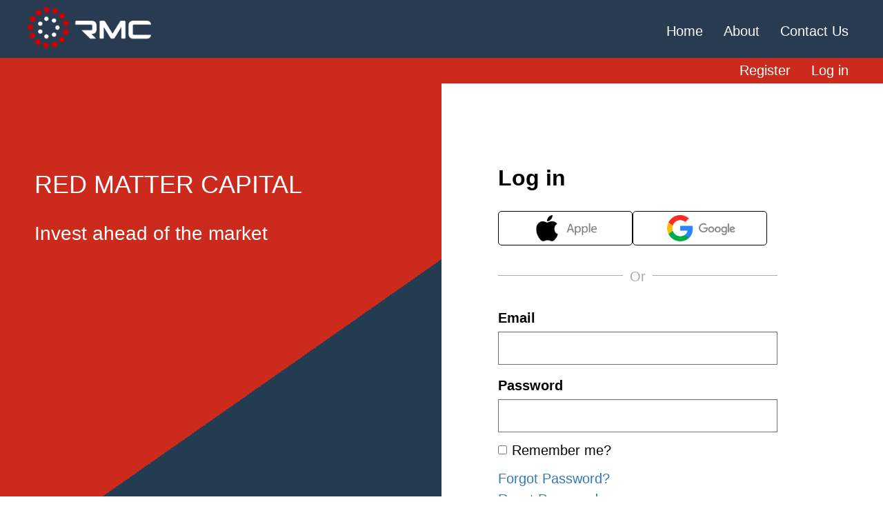

--- FILE ---
content_type: text/html; charset=utf-8
request_url: https://redmatter.capital/Account/Login
body_size: 3870
content:

<!DOCTYPE html>
<html itemscope itemtype="http://schema.org/WebPage" xmlns="http://www.w3.org/1999/xhtml" xml:lang="en-CA" lang="en-CA" dir="ltr">
<head>
    <meta charset="utf-8" />
    <meta name="viewport" content="width=device-width, initial-scale=1.0">
    <title>Log in | RedMatter</title>
    <link href="https://fonts.googleapis.com/css2?family=Libre+Franklin:ital,wght@0,300;0,400;0,500;0,600;0,700;1,300;1,400;1,500;1,600;1,700&display=swap" rel="stylesheet">

    

    

    <link rel="icon" type="image/png" href="/Content/partner/rmc/favicon/favicon.png" />
    <link rel="manifest" href="/site.webmanifest">
    <meta name="msapplication-TileColor" content="#da532c">
    <meta name="theme-color" content="#ffffff">

    
    <link href="/Content/css?v=GBt8m6DJ8lzWj1bIv6U8JF536Rd7JhqUxpeB1Ob6ziE1" rel="stylesheet"/>

    <link href="/Content/themes/base/css?v=i7BOC3S3137TEzZVBFmOebNbXdz0DQAHpplKmp0vqfc1" rel="stylesheet"/>

    <link href="/Content/common?v=wWK_-NTrgThWFhxOQyqpy5Ddlfp105XJ94cE2IHJumk1" rel="stylesheet"/>



    <script src="https://cdnjs.cloudflare.com/ajax/libs/bignumber.js/8.0.2/bignumber.min.js" crossorigin="anonymous" referrerpolicy="no-referrer"></script>
    <script src="/bundles/modernizr?v=inCVuEFe6J4Q07A0AcRsbJic_UE5MwpRMNGcOtk94TE1"></script>

    <script src="/bundles/jquery?v=2u0aRenDpYxArEyILB59ETSCA2cfQkSMlxb6jbMBqf81"></script>

    <script src="/bundles/bootstrap?v=lescQEuG5u4jd-GcVDBcbpUOSyTDIg0Kk9zHDX55GCw1"></script>

    <script src="https://code.jquery.com/ui/1.12.1/jquery-ui.min.js" integrity="sha256-VazP97ZCwtekAsvgPBSUwPFKdrwD3unUfSGVYrahUqU=" crossorigin="anonymous"></script>
    <script src="https://cdnjs.cloudflare.com/ajax/libs/web3/1.9.0/web3.min.js"></script>

    <link href="/Content/style-update?v=pcY0Mo7JHcM6jnY8-2o-6E9dr9dirhVju2QWaHXI-HA1" rel="stylesheet"/>

    <link href="/Content/partner/rmc/style-update?v=" rel="stylesheet"/>


    
</head>
<body class="">
            <header class="navbar navbar-inverse navbar-fixed-top" itemscope itemtype="https://schema.org/WPHeader">
    <div class="container">
        <div class="navbar-header">
            <a class="navbar-brand" href="/"><div class="navbar-brand-logo" alt="Logo"></div></a>
            <button type="button" class="navbar-toggle" data-toggle="collapse" data-target=".navbar-collapse">
                <span class="icon-bar"></span>
                <span class="icon-bar"></span>
                <span class="icon-bar"></span>
                <span class="sr-only">Menu</span>
            </button>
        </div>
        <nav class="navbar-collapse collapse" aria-label="Primary Menu" itemscope itemtype="https://schema.org/SiteNavigationElement">
            <ul class="nav navbar-nav navbar-right navbar-primary">
                <li><a href="/">Home</a></li>
                <li><a href="/AboutUs">About</a></li>
                <li><a href="mailto:info@redmatter.capital">Contact Us</a></li>
            </ul>

            
    <ul class="nav navbar-nav navbar-right navbar-secondary">
        <li><a href="/Account/Register" id="registerLink">Register</a></li>
        <li><a href="/Account/Login" id="loginLink">Log in</a></li>
    </ul>

        </nav>
    </div>
</header>

        <main id="content" itemprop="mainContentOfPage">
            <div class="half-stripe">
                <div class="background-element"></div>
                <div class="container">
                    <!-- start container -->
                    





<div class="row">
    <!-- start row -->
        <div class="col-md-6 light-skin double-top-padding double-bottom-padding double-right-padding">
        <!-- start column -->
        <div class="tagline" data-spy="affix">
            <p class="text-uppercase">Red Matter Capital</p>
            <p class="subtitle">Invest ahead of the market</p>
        </div>
    </div><!-- end column -->

    <div class="col-md-6 double-top-padding double-bottom-padding double-left-padding">
        <!-- start column -->
        <h1>Log in</h1>

        <section id="socialLoginForm">
            
<form action="/Account/ExternalLogin" method="post"><input name="__RequestVerificationToken" type="hidden" value="XzAMQ61dSV99IZS2mFyqdRu-0GkwkoLeEHYy7r57qcmy51-6WiyGmWxNlBT4LPXdcVgXZ49zpMgnAj0VBKr0mP0F4N7IuCBm-27gUJPi9Mw1" />            <div class="socialLoginList">
                <button type="submit" id="Apple" name="provider" value="Apple" title="Log in using your Apple account">
                    <img src="/Content/images/apple_log_in.png" />
                </button>
                                <button type="submit" id="Google" name="provider" value="Google" title="Log in using your Google account">
                    <img src="/Content/images/google_log_in.png" />
                </button>
            </div>
</form>

<div class="socialLoginsSeparator">
    <div class="socialLoginsSeparator-bar"></div>
    <div class="socialLoginsSeparator-label">Or</div>
    <div class="socialLoginsSeparator-bar"></div>
</div>

        </section>

<form action="/Account/Login" method="post" role="form"><input name="__RequestVerificationToken" type="hidden" value="ODddUy0VzJcrRqj55l9bM8743lUxUqsibLvsCM5pDiEhz1W83PmdETT__d7BgXJCT1d13A_t-QzJFUcNloYAdrgBtZxZjkCvCSAWO2IpVP81" /><input id="Feature" name="Feature" type="hidden" value="" />            <fieldset>
                <div class="form-group">
                    <label class="control-label" for="Aeiml">Email</label>
                    <input class="form-control" data-val="true" data-val-regex="Email is not valid" data-val-regex-pattern="^\s*((([A-Za-z]|\d|[!#\$%&amp;&#39;\*\+\-\/=\?\^_`{\|}~]|[\u00A0-\uD7FF\uF900-\uFDCF\uFDF0-\uFFEF])+(\.([A-Za-z]|\d|[!#\$%&amp;&#39;\*\+\-\/=\?\^_`{\|}~]|[\u00A0-\uD7FF\uF900-\uFDCF\uFDF0-\uFFEF])+)*)|((\x22)((((\x20|\x09)*(\x0d\x0a))?(\x20|\x09)+)?(([\x01-\x08\x0b\x0c\x0e-\x1f\x7f]|\x21|[\x23-\x5b]|[\x5d-\x7e]|[\u00A0-\uD7FF\uF900-\uFDCF\uFDF0-\uFFEF])|(\\([\x01-\x09\x0b\x0c\x0d-\x7f]|[\u00A0-\uD7FF\uF900-\uFDCF\uFDF0-\uFFEF]))))*(((\x20|\x09)*(\x0d\x0a))?(\x20|\x09)+)?(\x22)))@((([A-Za-z]|\d|[\u00A0-\uD7FF\uF900-\uFDCF\uFDF0-\uFFEF])|(([A-Za-z]|\d|[\u00A0-\uD7FF\uF900-\uFDCF\uFDF0-\uFFEF])([A-Za-z]|\d|-|\.|_|~|[\u00A0-\uD7FF\uF900-\uFDCF\uFDF0-\uFFEF])*([A-Za-z]|\d|[\u00A0-\uD7FF\uF900-\uFDCF\uFDF0-\uFFEF])))\.)+(([A-Za-z]|[\u00A0-\uD7FF\uF900-\uFDCF\uFDF0-\uFFEF])|(([A-Za-z]|[\u00A0-\uD7FF\uF900-\uFDCF\uFDF0-\uFFEF])([A-Za-z]|\d|-|\.|_|~|[\u00A0-\uD7FF\uF900-\uFDCF\uFDF0-\uFFEF])*([A-Za-z]|[\u00A0-\uD7FF\uF900-\uFDCF\uFDF0-\uFFEF])))\.?\s*$" data-val-required="The Email field is required." id="Aeiml" name="Aeiml" type="text" value="" />
                    <span class="field-validation-valid text-danger" data-valmsg-for="Aeiml" data-valmsg-replace="true"></span>
                </div>

                <div class="form-group">
                    <label class="control-label" for="Aopsswrd">Password</label>
                    <input class="form-control" data-val="true" data-val-required="The Password field is required." id="Aopsswrd" name="Aopsswrd" type="password" />
                    <span class="field-validation-valid text-danger" data-valmsg-for="Aopsswrd" data-valmsg-replace="true"></span>
                </div>

                <div class="form-group">
                    <div class="form-group checkbox">
                        <label>
                            <input data-val="true" data-val-required="The Remember me? field is required." id="Eeeermmbrm" name="Eeeermmbrm" type="checkbox" value="true" /><input name="Eeeermmbrm" type="hidden" value="false" />
                            Remember me?
                        </label>
                    </div>
                </div>

                <div><a href="/Account/ForgotPassword">Forgot Password?</a></div>
                <div><a href="/Account/ForgotPassword">Reset Password</a></div>
            </fieldset>
            <div class="form-group single-top-padding">
                <input type="submit" class="btn btn-primary" value="Log in" />
            </div>
</form>
    </div><!-- end column -->
</div><!-- end row -->


                </div><!-- end container -->
            </div><!-- end stripe -->
        </main>
            <footer class="container">
    <p>&copy; 2021-2023 - Red Matter</p>
</footer>



    <script src="/bundles/main?v=sRXatuvCUIYWiB0e9bvMP_apWkuGCTEbtrQo1VgndAc1"></script>

    <script src="/bundles/bf-vi?v=1cWuNq4FCAGhkHjwUQ_Ss5nahXwlEzYyoZThB1UqaFw1"></script>

    <script type="text/javascript" src="/widgets/jquery.balloon.min.js"></script>

    
    <script src="/bundles/submit-spin?v=EqD2jcLjA2D3N4rIH_stgbj_4vemwFmRD8SuDBjIM101"></script>

    <script src="/bundles/jqueryval?v=x63JhYAtPoWfuvvzOG4ie0IbeC8KtI5Q_Ln6iJWChUE1"></script>


    <script>
        if (ViewBag.NeedLoginIssueMessage ?? false) {
            $(".LoginIssueLink").click(function (e) {
                e.preventDefault();
                $(".LoginIssueContent").toggle();
            });
        }



    </script>
    


    <script>
        $('.datepicker').datepicker({ dateFormat: 'dd/mm/yy' });
    </script>

        <!-- Global site tag (gtag.js) - Google Analytics -->
<script async src="https://www.googletagmanager.com/gtag/js?id=G-YHXQ0BCQEP"></script>
<script>
        window.dataLayer = window.dataLayer || [];
        function gtag() { dataLayer.push(arguments); }
        gtag('js', new Date());
        gtag('config', 'G-YHXQ0BCQEP');
        gtag('config', 'AW-979979254');
</script>

</body>
</html>


--- FILE ---
content_type: text/css; charset=utf-8
request_url: https://redmatter.capital/Content/common?v=wWK_-NTrgThWFhxOQyqpy5Ddlfp105XJ94cE2IHJumk1
body_size: -25
content:
.mobileOnly{display:none}.mobileOnlyBlock{display:none}@media screen and (max-width:768px){.mobileOnly{display:unset}.mobileOnlyBlock{display:block}.desktopOnly{display:none}}div.smscode-container{display:flex}div.smscode-container input{width:2em;height:2.5em;font-size:1em;margin-right:.5em;padding:0;text-align:center}

--- FILE ---
content_type: text/css; charset=utf-8
request_url: https://redmatter.capital/Content/style-update?v=pcY0Mo7JHcM6jnY8-2o-6E9dr9dirhVju2QWaHXI-HA1
body_size: 19697
content:
/* Minification failed. Returning unminified contents.
(1161,5): run-time error CSS1062: Expected semicolon or closing curly-brace, found '-'
(1162,5): run-time error CSS1062: Expected semicolon or closing curly-brace, found '-'
(1163,5): run-time error CSS1062: Expected semicolon or closing curly-brace, found '-'
(1164,5): run-time error CSS1062: Expected semicolon or closing curly-brace, found '-'
(1165,5): run-time error CSS1062: Expected semicolon or closing curly-brace, found '-'
(1166,5): run-time error CSS1062: Expected semicolon or closing curly-brace, found '-'
(1167,5): run-time error CSS1062: Expected semicolon or closing curly-brace, found '-'
(1168,5): run-time error CSS1062: Expected semicolon or closing curly-brace, found '-'
(1169,5): run-time error CSS1062: Expected semicolon or closing curly-brace, found '-'
(1170,5): run-time error CSS1062: Expected semicolon or closing curly-brace, found '-'
(1171,5): run-time error CSS1062: Expected semicolon or closing curly-brace, found '-'
(1172,5): run-time error CSS1062: Expected semicolon or closing curly-brace, found '-'
(1173,5): run-time error CSS1062: Expected semicolon or closing curly-brace, found '-'
(1185,28): run-time error CSS1039: Token not allowed after unary operator: '-bg'
(1186,17): run-time error CSS1039: Token not allowed after unary operator: '-ink'
(1193,17): run-time error CSS1039: Token not allowed after unary operator: '-ink'
(1197,28): run-time error CSS1039: Token not allowed after unary operator: '-panel'
(1201,24): run-time error CSS1039: Token not allowed after unary operator: '-panel-border'
(1205,28): run-time error CSS1039: Token not allowed after unary operator: '-panel-hover'
(1209,28): run-time error CSS1039: Token not allowed after unary operator: '-panel-hover'
(1213,17): run-time error CSS1039: Token not allowed after unary operator: '-ink-strong'
(1221,17): run-time error CSS1039: Token not allowed after unary operator: '-muted'
(1225,17): run-time error CSS1039: Token not allowed after unary operator: '-muted-2'
(1233,17): run-time error CSS1039: Token not allowed after unary operator: '-ink'
(1275,32): run-time error CSS1039: Token not allowed after unary operator: '-chip-border'
(1313,26): run-time error CSS1039: Token not allowed after unary operator: '-brand'
(1338,9): run-time error CSS1062: Expected semicolon or closing curly-brace, found '-'
(1348,49): run-time error CSS1039: Token not allowed after unary operator: '-accent'
(1348,84): run-time error CSS1039: Token not allowed after unary operator: '-accent'
(2492,5): run-time error CSS1062: Expected semicolon or closing curly-brace, found '-'
(2493,5): run-time error CSS1062: Expected semicolon or closing curly-brace, found '-'
(2494,5): run-time error CSS1062: Expected semicolon or closing curly-brace, found '-'
(2495,5): run-time error CSS1062: Expected semicolon or closing curly-brace, found '-'
(2496,5): run-time error CSS1062: Expected semicolon or closing curly-brace, found '-'
(2497,5): run-time error CSS1062: Expected semicolon or closing curly-brace, found '-'
(2498,5): run-time error CSS1062: Expected semicolon or closing curly-brace, found '-'
(2499,5): run-time error CSS1062: Expected semicolon or closing curly-brace, found '-'
(2500,5): run-time error CSS1062: Expected semicolon or closing curly-brace, found '-'
(2501,5): run-time error CSS1062: Expected semicolon or closing curly-brace, found '-'
(2502,5): run-time error CSS1062: Expected semicolon or closing curly-brace, found '-'
(2503,5): run-time error CSS1062: Expected semicolon or closing curly-brace, found '-'
(2504,17): run-time error CSS1039: Token not allowed after unary operator: '-ink'
(2510,32): run-time error CSS1039: Token not allowed after unary operator: '-border'
(2511,29): run-time error CSS1039: Token not allowed after unary operator: '-radius'
(2512,26): run-time error CSS1039: Token not allowed after unary operator: '-card'
(2527,21): run-time error CSS1039: Token not allowed after unary operator: '-muted'
(2558,28): run-time error CSS1039: Token not allowed after unary operator: '-border'
(2561,17): run-time error CSS1039: Token not allowed after unary operator: '-ink'
(2577,17): run-time error CSS1039: Token not allowed after unary operator: '-muted'
(2589,24): run-time error CSS1039: Token not allowed after unary operator: '-brand'
(2602,26): run-time error CSS1039: Token not allowed after unary operator: '-brand'
(2607,30): run-time error CSS1039: Token not allowed after unary operator: '-brand-2'
(2632,28): run-time error CSS1039: Token not allowed after unary operator: '-border'
(2638,17): run-time error CSS1039: Token not allowed after unary operator: '-ink'
(2642,26): run-time error CSS1039: Token not allowed after unary operator: '-brand'
(2644,28): run-time error CSS1039: Token not allowed after unary operator: '-brand'
(2660,17): run-time error CSS1039: Token not allowed after unary operator: '-ink2'
(2665,32): run-time error CSS1039: Token not allowed after unary operator: '-border'
(2681,21): run-time error CSS1039: Token not allowed after unary operator: '-ok'
(2685,21): run-time error CSS1039: Token not allowed after unary operator: '-sell'
(2689,21): run-time error CSS1039: Token not allowed after unary operator: '-hold'
(2707,28): run-time error CSS1039: Token not allowed after unary operator: '-border'
(2717,5): run-time error CSS1062: Expected semicolon or closing curly-brace, found '-'
(2718,5): run-time error CSS1062: Expected semicolon or closing curly-brace, found '-'
(2719,5): run-time error CSS1062: Expected semicolon or closing curly-brace, found '-'
(2720,5): run-time error CSS1062: Expected semicolon or closing curly-brace, found '-'
(2721,5): run-time error CSS1062: Expected semicolon or closing curly-brace, found '-'
(2722,5): run-time error CSS1062: Expected semicolon or closing curly-brace, found '-'
(2723,5): run-time error CSS1062: Expected semicolon or closing curly-brace, found '-'
(2724,5): run-time error CSS1062: Expected semicolon or closing curly-brace, found '-'
(2728,17): run-time error CSS1039: Token not allowed after unary operator: '-ex-ink'
(2729,22): run-time error CSS1039: Token not allowed after unary operator: '-ex-panel'
(2730,34): run-time error CSS1039: Token not allowed after unary operator: '-ex-border'
(2744,5): run-time error CSS1035: Expected colon, found ' padding'
(2748,21): run-time error CSS1039: Token not allowed after unary operator: '-ex-ink'
(2752,21): run-time error CSS1039: Token not allowed after unary operator: '-ex-ink-strong'
(2756,21): run-time error CSS1039: Token not allowed after unary operator: '-ex-ink-soft'
(2760,21): run-time error CSS1039: Token not allowed after unary operator: '-ex-muted'
(2764,28): run-time error CSS1039: Token not allowed after unary operator: '-ex-border'
(2768,32): run-time error CSS1039: Token not allowed after unary operator: '-ex-panel-hover'
(2772,32): run-time error CSS1039: Token not allowed after unary operator: '-ex-panel-hover'
(2781,26): run-time error CSS1039: Token not allowed after unary operator: '-ex-tip-bg'
(2800,21): run-time error CSS1039: Token not allowed after unary operator: '-ex-ink'
(2804,21): run-time error CSS1039: Token not allowed after unary operator: '-ex-ink'
 */
/******** FIXES ********/
.navbar-fixed-top, .navbar-fixed-bottom{
    z-index: 1;
}
.col-form-label {
    padding-top: calc(0.375rem + 1px);
    padding-bottom: calc(0.375rem + 1px);
    margin-bottom: 0;
    font-size: inherit;
    line-height: 1.5;
}
.card-image-cont {
    position: relative;
}

span {
    padding: unset;
}

div.container{
    max-width: 100%;
}
.landingBgColor{
    padding-top: 0px;
}

.dropdown-menu{
    z-index: 10000;
}
.flex-container-hidden{
    overflow: hidden;
}

.seo-info{
    display: none;
}

.owl-carousel {
    display: none;
}

.no-js .owl-carousel {
    display: block;
}

.owl-carousel.owl-loaded {
    display: block;
}

@media screen and (max-width: 992px) {
    .half-stripe div, .half-stripe label, .half-stripe .control-label, .half-stripe h1 {
        color: white;
    }    
    
    .half-stripe select {
        background-color: white;
    }

    .half-stripe  .btn-primary {
        background-color: #23527c;
        border-color: #23527c;
    }

    .half-stripe a {
        text-decoration: underline;
        color: #366fff;
    }

    .half-stripe .container .row>div {
        padding-bottom: 0;
    }
    .half-stripe .container .row>div:not(:first-child) {
        padding-top: 0;
    }



}

    @media screen and (max-width: 1200px) {
        .landingBgColor {
            padding-top: 108px;
        }
    }

    .BFDataTable-loadmore h5 {
        color: #eb3a24;
    }

    .landingBgImg {
        background: url(/assets/images/bgs/homepage-v2.png) no-repeat top left;
        background-color: #243c52;
    }

    @media screen and (max-width: 1200px) {
        .landingBgImg {
            padding-top: 108px;
            background: url(/assets/images/bgs/tabletHomepage.png) no-repeat top left;
            background-color: black;
            background-size: contain;
        }
    }

    .rewardFooter {
        height: 500px;
    }

    @media screen and (max-width: 767px) {
        .landingBgImg {
            background: black;
        }


        .rewardFooter {
            height: 450px;
        }
    }

    .footer a, .themeProject a, .summery_hero_area a {
        color: white;
    }

    ._jq-expandable p {
        margin-bottom: 0.5em;
    }

    [data-redir] {
        cursor: pointer;
    }

    .distributorCarousel img {
        width: 250px;
        height: 150px;
        object-fit: scale-down;
    }

    [style*="--aspect-ratio"] iframe, [style*="--aspect-ratio"] img {
        position: absolute;
        top: 0;
        left: 0;
        width: 100% !important;
        height: 100% !important;
        object-fit: cover;
        object-position: top;
        border: none;
    }

.headerUser-vm-container {
    display: flex;
    align-items: center;
    gap: 0.25em;
    margin-right: 1em;
}
.headerUser-vm-container-base {
    margin-top: 4px;
    margin-bottom: 4px;
}

.headerUser-vm-label {
    color: white;
}

.nav-search-text{
    border-radius: 0.33em;
    border: 0;
    padding: 0 0.5em;
    margin-top: 0.1em;
}
.nav-search-text {
    outline: none;
}

ul.ui-autocomplete {
    padding: 0 5px;
    overflow-y: auto;
    max-height: 300px;
}

.ui-autocomplete .ui-menu-item-wrapper {
    white-space: nowrap;
    text-overflow: ellipsis;
    max-width: 400px;
    overflow: hidden;
}


.ui-autocomplete li.ui-menu-item{
    list-style-type: none;
}

.news_pic {
    position: relative;
}

    .about_hero_area .about_hero_pic {
        max-width: 860px;
    }

    .audience_hero .about_hero_pic {
        max-width: 392px;
    }

    .contact_details_social li a img {
        max-height: 24px;
    }

    .summery_hero_area .ProjectTitleContainer {
        height: 300px;
    }

        .summery_hero_area .ProjectTitleContainer span {
            color: white;
            text-transform: capitalize;
        }

    .testimonial_slide img {
        border-radius: 50%;
    }

    .partners_item {
        height: 260px;
        margin: auto;
        display: flex;
        align-items: center;
        justify-content: center;
        padding: 0 30px;
    }

    .partners_item_txt h4 {
        text-decoration: none;
    }

    .for-card a {
        color: white;
    }

        .for-card a:hover {
            text-decoration: none;
        }

    .for-card svg {
        color: white;
    }

    .rewards_tickets_box {
        position: relative;
    }

    .rewards_tickets_box_icon {
        top: 25%;
        transform: translate(25%, -30%);
    }

    .dashboardCreator .rewards_tickets_box_icon {
        margin-left: -55px;
    }

    @media only screen and (max-width: 15000px) and (min-width: 1025px) {
        .video_slider_ext li {
            width: 940px !important;
            max-width: 100vw;
        }
    }


    @media only screen and (max-width: 1025px) and (min-width: 768px) {
        .video_slider_ext li {
            width: 500px !important;
            max-width: 100vw;
        }
    }

    @media only screen and (max-width: 768px) and (min-width: 400px) {
        .video_slider_ext li {
            width: calc(100vw - 40px) !important;
        }
    }

    /***************** Project Summary *********************/
    .marketing_video_iframe {
        padding-top: 56.25%;
    }

        .marketing_video_iframe iframe {
            position: absolute;
            width: 100%;
            height: 100%;
            top: 0;
            left: 0;
        }

    /******** ADDITIONAL ********/

    .RME-inline {
        max-height: 30px;
    }

    .fa-sort-down {
        transform: translate(0,-25%);
        margin-left: 8px;
    }

    .fa-sort-up {
        transform: translate(0,25%);
        margin-left: 8px;
    }

    .fa-sort {
        margin-left: 8px;
    }

    .jcarouselLoadingContainer {
        position: absolute;
        top: 0px;
        left: 0px;
        width: 100%;
        height: 100%;
    }

        .jcarouselLoadingContainer > .LoadingSpin {
            left: 50%;
            top: 50%;
            position: absolute;
            z-index: 100;
            transform: translate(-50%, -50%);
        }

    .BFDataTable img.proj-icon1 {
        position: absolute;
        left: 16px;
        width: 56px;
        height: 56px;
        top: 16px;
        z-index: 3;
    }

    .BFDataTable img.proj-icon2 {
        position: absolute;
        left: 88px;
        width: 56px;
        height: 56px;
        top: 16px;
        z-index: 3;
    }

    select.BFDataTable-filter {
        min-width: 20em;
    }
    select.BFDataTable-filter.shorter {
        min-width: 10em;
    }

    .BFDataTable-filter-popupselect-item {
        display: none;
    }

    .BFDataTable-filter-popupselect-popup img {
        height: 1em;
    }

    .PopupSelectPopupUI label {
        display: flex;
    }

        .PopupSelectPopupUI label input {
            margin: 0 0.5em;
            transform: scale(1.5);
        }


    .BFTooltip {
        padding: 0.5em;
        position: absolute;
        z-index: 9999;
        max-width: 400px;
        -webkit-box-shadow: 0 0 5px #aaa;
        box-shadow: 0 0 5px #aaa;
        font-size: 15px;
        line-height: 1em;
        text-align: center;
        background-color: white;
    }

    .BFTooltipIcon {
        display: inline-block;
        width: 20px;
        height: 20px;
        background-image: url(/Content/images/bf-tooltip.png);
        background-position: center;
        background-size: contain;
        margin-left: 5px;
        vertical-align: top;
    }

    .BF-mandatory {
        color: #a94442;
    }

    i.BF-mandatory::after {
        content: '*';
    }


    div.VideoPlayIcon {
        width: 100px;
        height: 100px;
        background-image: url(/Content/images/playicon.png);
        background-position: center;
        background-size: contain;
        position: absolute;
        top: 50%;
        left: 50%;
        transform: translate(-50%,-50%);
        cursor: pointer;
    }

    div.VideoPlayIconSmall {
        width: 40px;
        height: 40px;
        background-image: url(/Content/images/playicon.png);
        background-position: center;
        background-size: contain;
        position: absolute;
        top: 50%;
        left: 50%;
        transform: translate(-50%,-50%);
        cursor: pointer;
    }

    .LoadingSpin {
        max-height: 200px;
        max-width: 200px;
        display: block;
        margin: auto;
    }


    table.BFUITable {
        width: 100%;
    }

        table.BFUITable th {
            padding: 0 10px 5px 0;
            font-size: 20px;
            line-height: 1.75;
            font-weight: 600;
            color: #636466;
        }

        table.BFUITable td {
            padding: 0 10px 10px 0;
            vertical-align: top;
        }

            table.BFUITable td input {
                width: 100%;
            }

                table.BFUITable td input[type='radio'] {
                    width: auto;
                }

            table.BFUITable td label {
                display: inline;
                font-weight: normal;
            }

            table.BFUITable td.TeamMemberRole {
                min-width: 10em;
            }

            table.BFUITable td.ReceiptsColumn {
                min-width: 25em;
            }

            table.BFUITable td.DebtOfferRevShareAmount input {
                width: calc( 100% - 30px);
            }

    .BFDebtOfferRevShare table.BFUITable th {
        font-weight: 400;
        color: unset;
    }


    div.TermsDiv {
        width: 100%;
        height: 400px;
    }

        div.TermsDiv iframe {
            width: 100%;
            height: 100%;
            overflow: scroll;
        }

    .subtitle_area h6 {
        font-size: 1.25rem;
        color: #636466;
    }

    table.BFLotterySetupTable td {
        padding: 0.5em;
    }

    table.BFLotterySetupTable select {
        width: 5em;
    }

    .DonatePresetCard {
        cursor: pointer;
    }

    .lottery-card {
        position: relative;
        background-image: url(/Content/images/LotteryDonation.png);
        background-position: center;
        background-size: cover;
        padding-top: 125%;
        margin-bottom: 1em;
        width: 100%;
    }

    .lottery-card-chances {
        background-image: url(/Content/images/LotteryDonationChances.png);
    }

    .lottery-card p {
        top: 48%;
        left: 50%;
        transform: translate(-50%, -50%);
        position: absolute;
        text-align: center;
        color: white;
        font-size: 25px;
        margin: 0;
    }

        .lottery-card p.MoreChancesLabel {
            top: 0.5em;
            height: 1.5em;
            line-height: 1.5em;
            left: 50%;
            font-size: 65%;
            padding: 0 1em;
            background-color: #e6096c;
            transform: translate(-50%, 0);
        }


    .lottery-card input {
        position: absolute;
        top: 75%;
        transform: translate(-50%, -50%);
        left: 50%;
        background-color: #636466;
        border-radius: 1.5em;
        padding: 8px 16px;
        font-size: 18px;
        font-weight: normal;
    }

    .FanRewardTypeSubtitle {
        margin-top: 5px;
    }

    .RewardAmountTradeRow h2 {
        margin-top: 36px;
        margin-bottom: 12px;
    }

    .RewardAmountTradeRow p {
        margin-top: 12px;
        margin-bottom: 24px;
    }

    .RewardTradeTiersTable {
        width: 100%;
    }

        .RewardTradeTiersTable td, .RewardTradeTiersTable th {
            padding: 5px 10px;
        }

    .TradeRewardTiersLabel {
        margin-right: 5px;
    }

    .title_area {
        gap: 20px;
        align-items: center;
    }

    .title_area_icon {
        top: 25%;
    }

    .radio-row {
        padding-top: 7px;
        display: flex;
    }

        .radio-row input[type='radio'] {
            margin-right: 1em;
        }


    .tour-close-container {
        cursor: pointer;
        margin-left: 1em;
    }

    .BFTalentShortBio {
        display: none;
    }

    .BFTalentOfficer {
        display: none;
    }

    .BFTalentRole {
        display: none;
    }

    .BFTalentTeamRole {
        display: none;
    }

    .BFTalentsShowShortBio .BFTalentShortBio {
        display: block;
    }

    .BFTalentsShowOfficer .BFTalentOfficer {
        display: block;
    }

    .BFTalentsShowRole .BFTalentRole {
        display: block;
    }

    .BFTalentsShowTeamRole .BFTalentTeamRole {
        display: block;
    }

    .BFPreSalesFilmLabel {
        display: none;
    }

    .BFPreSalesOtherLabel {
        display: none;
    }

    .BFPreSalesFilm .BFPreSalesFilmLabel {
        display: initial;
    }

    .BFPreSalesOther .BFPreSalesOtherLabel {
        display: initial;
    }

    svg.removeIcon {
        border-radius: 50%;
        font-size: 24px;
        width: 24px;
        height: 24px;
        padding: 4px;
        background: #eaeaea;
        opacity: .9;
        border-radius: 50%;
    }

    /*MarketQuotes*/
    .mrkt-q-detailed > div {
        display: table-row;
    }

        .mrkt-q-detailed > div > div {
            display: table-cell;
        }

            .mrkt-q-detailed > div > div:first-child {
                text-align: right;
                padding: 0 4px 0 0;
            }

            .mrkt-q-detailed > div > div:last-child {
                text-align: left;
                padding: 0 0 0 4px;
            }

    /*rme-topup*/
    .rme-topup-status {
        color: blue;
    }

    .rme-topup-enable {
        cursor: pointer;
    }

    /*private assets*/
    .crypto-header {
        margin-top: 48px;
    }

    .invest-payment-row {
        display: flex;
        height: 3em;
        margin-bottom: 1.5em;
        gap: 0.25em;
        align-items: center;
    }

        .invest-payment-row.Banxa {
            flex-wrap: wrap;
        }

    .invest-payment-row-mm {
        display: flex;
        margin-bottom: 1.5em;
        align-items: center;
    }

    .invest-payment-row > div:first-child {
        width: 1em;
        justify-content: center;
    }

    .invest-payment-row label {
        display: inline;
        font-weight: 400;
        margin: 0;
    }

    .invest-payment-row-mm label {
        display: inline-block;
        font-weight: 400;
    }

    .invest-payment-row label.long-label {
        width: 25em;
    }

    .invest-payment-row img {
        max-width: fit-content;
        height: 3em;
    }

    img.VisaMC-Inline {
        max-height: 1.5em;
    }

    .partners-color {
        color: #09d7ee;
    }

    .copy-clipboard {
        max-height: 35px;
        cursor: pointer;
    }

        .copy-clipboard.small {
            max-height: 1.2em;
            margin: 0.1em 0.2em -0.1em 0.2em;
        }

            .copy-clipboard.small.inline {
                margin: -0.2em 0.2em 0.1em 0.2em;
            }

    .form-control.copy-followed {
        max-width: 500px;
    }

    .metamask-token-add-icon {
        max-height: 1.2em;
        margin: 0 0.2em;
        cursor: pointer;
    }

    .order-ex-statusline {
        display: flex;
        flex-direction: row;
        align-items: center;
    }

        .order-ex-statusline img {
            height: 0.75em;
            width: 0.75em;
            margin-right: 0.25em;
        }

    .rrr-chart-ticker-container {
        display: flex;
        flex-direction: row;
        align-items: baseline;
        margin-bottom: 1vw;
        gap: 2em;
    }

        .rrr-chart-ticker-container input, .rrr-chart-ticker-container select {
            max-width: 10em;
        }

    .AssetAllocationTable td {
        min-width: 120px;
    }

    .AssetAllocationTable th {
        width: 150px;
    }

    .AssetAllocationTable td.AssetAllocationSymbol, .AssetAllocationTable td.AssetAllocationQuantity {
        min-width: 60px;
    }

    .AssetAllocationTable td.AssetAllocationName {
        min-width: 275px;
    }

    .AssetAllocationTable td.AssetAllocationUrl {
        min-width: 225px;
    }

    .AssetAllocationTable td.AssetAllocationFreq {
        min-width: 225px;
    }

    .col-md-6.Register-right {
        padding: 0;
    }

    .RegisterRMCPromoBanner {
        display: flex;
        flex-direction: row;
        height: 150px;
        background-color: #243b52;
        justify-content: space-evenly;
        margin-right: -50px;
    }

    .RegisterRMCPromoBanner-text {
        width: 375px;
        font-size: 32px;
        color: white;
        margin: auto 25px;
    }

    .RegisterRMCPromoBanner-image {
        display: flex;
        flex-direction: column;
        justify-content: center;
    }

        .RegisterRMCPromoBanner-image img {
            width: 150px;
        }

    .socialLoginList {
        display: flex;
        flex-direction: row;
        gap: 15px;
    }

        .socialLoginList button {
            background-color: transparent;
            border-radius: 5px;
            border: 1px solid black;
            padding: 5px 15px;
            width: 195px;
            height: 50px;
        }

            .socialLoginList button img {
                max-height: 100%;
            }

    .socialLoginsSeparator {
        margin-top: 30px;
        display: flex;
        justify-content: center;
        max-width: 405px;
    }

    .socialLoginsSeparator-bar {
        border-top: 1px solid #aaaaaa;
        width: 100%;
        margin-top: 0.65em;
    }

    .socialLoginsSeparator-label {
        margin: 0 10px;
        color: #aaaaaa;
    }

    @media screen and (max-width: 768px) {
        .form-control.copy-followed {
            max-width: calc(100vw - 80px);
        }

        .col-md-6.Register-right {
            padding: 0 10px;
        }
    }


    /*ai-chat*/

    .ai-container div, .ai-container p, .ai-container td, .ai-container th, .ai-container span {
        color: black;
        font-size: 1em;
    }

.ai-container .content {
    max-width: none;
    /*margin: 15px;*/

}


.ai-container.ai-home-sample div, .ai-container.ai-home-sample p, .ai-container.ai-home-sample span {
    color: white;
}
    .ai-container.ai-home-sample div.chat-ai-request {
        color: black;
    }


    .ai-container a {
        color: darkblue;
        font-size: 1em;
    }


.ai-chat-container {
    display: flex;
    flex-direction: row;
    justify-content: stretch;
    /*gap: 2em;*/
}

.tab-container.ai .ai-chat-container {
    background: #132b47;
}

.ai-chat-nav-container {
    width: 20em;
    min-width: 20em;
    position: sticky;
    top: 0;
    height: fit-content;
}

    .ai-alerts .ai-chat-nav-container {
        width: 30em;
        min-width: 30em;
    }
    .ai-trading .ai-chat-nav-container {
        width: 30em;
        min-width: 30em;
    }


.ai-chat-nav {
    display: flex;
    flex-direction: column;
    padding: 1em;
    background-color: #ebeff8;
    border-radius: 1em;
    position: relative;
    margin: 25px 15px;
}

        .ai-chat-nav div, .ai-chat-nav li, .ai-chat-nav span {
            font-size: 1em;
        }
.ai-chat-nav-titles-mobile{
    display: none;
}

div.ai-chat-nav-title {
    font-weight: bold;
    margin-bottom: 0.5em;
    font-size: 1.33em;
}

            div.ai-chat-nav-subtitle {
                font-size: 0.9em;
            }

                div.ai-chat-nav-title:not(:first-child) {
                    margin-top: 1em;
                }

div.ai-chat-nav-title .ai-chat-nav-title-new {
    margin-left: 2em;
    color: #00008b;
    font-size: 75%;
    cursor: pointer;
}

            .ai-chat-nav div.ai-chat-nav-section {
                display: inline-block;
                font-weight: bold;
                color: #5b7a93
            }

        
        .ai-chat-nav ul {
            margin: 0;
            padding: 0;
        }

        .ai-chat-nav li {
            margin: 0;
            padding: 0.5em 0 0.5em 1.75em;
            list-style: none;
            background-image: url(/Content/images/chat-bullet.png);
            background-repeat: no-repeat;
            background-position: left center;
            background-size: 1.25em;
            cursor: pointer;
            /*make it appear on single line with ellipsis*/
            white-space: nowrap;
            overflow: hidden;
            text-overflow: ellipsis;
        }

        .ai-chat-nav div.ai-chat-nav-container-chats {
            margin-top: 20px;
        }

img.ai-chat-prompt-icon {
    display: inline-block;
    height: 1.25em;
    margin-right: 0.5em;
    width: auto;
}

.ai-chat-folder-active {
    background: #f0f7ff;
    border-color: #3498db;
}
.ai-chat-folder-hover {
    background: #e1f0ff;
    border-color: #2980b9;
}

li.ai-chat-folder-chat {
    cursor: pointer;
    white-space: nowrap;
    overflow: hidden;
    text-overflow: ellipsis;
}
.ai-chat-nav-alerts-edit {
    background-image: url(/Content/images/gear-icon.png);
    background-size: contain;
    background-repeat: no-repeat;
    width: 1.5em;
    height: 1.5em;
    cursor: pointer;
    position: absolute;
    right: 1em;
    top: 2em;
}

    .chat-ai-settings-option label {
        height: 3em;
        display: flex;
        flex-direction: row;
        align-items: center;
        gap: 0.5em;
    }

    .chat-ai-settings-option img {
        width: 2em;
    }

    .chat-ai-settings-option input {
        outline: none;
    }

.ai-container div.chat-ai-settings-option-error {
    color: red;
}

    .chat-ai-settings-all {
        margin-top: 1em;
    }

    .chat-ai-settings-field {
        margin-top: 0.2em;
        display: flex;
        flex-direction: row;
        gap: 1em;
        align-items: center;
    }

    .chat-ai-settings-instr {
        margin-top: 1em;
    }

    .chat-ai-settings-test-send-result {
        margin-top: 1em;
    }

    .ai-chat-upload-portfolio-container {
        text-align: center;
    }

    .btn.ai-chat-upload-portfolio {
        font-size: 0.9em;
        height: 2.25em;
        padding: 0 0.75em;
        border-radius: 0.75em;
        margin: 1em;
    }

.ai-chat-your-header{
    font-weight: bold;
}
.sidebar-folder-history div.folder-items>div {
    display: none;
}
    .sidebar-folder-history div.folder-items > div:nth-child(-n+5) {
        display: block;
    }
    .sidebar-folder-history div.folder-items > div:last-child {
        display: block;
    }


.ai-chat-showmore, .ai-chat-your-list-loadmore {
    cursor: pointer;
    display: flex;
    flex-direction: row;
    align-items: center;
}

    .ai-container .fa {
        margin: 0.5em 0.65em 0.5em 0.15em;
        color: #5a5a5a;
        font-size: 1.5em;
        line-height: 0.75em;
        margin: 0.25em;
    }

.ai-chat-main {
    width: calc(100% - 20em);
    padding: 25px 15px;
    background-color: white;
}
/*
        .ai-chat-main p {
            text-align: center;
        }*/


/* ai-portf-dashboard */

.ai-portf-dashboard, .ai-portf-dashboard * {
    --bg: #0e2239;
    --panel: #132b47;
    --panel-hover: #173556;
    --panel-border: #1d3b5c;
    --ink: #d7e4f7;
    --ink-strong: #e9f2ff;
    --muted: #9fb3cc;
    --muted-2: #87a0bb;
    --brand: #4f7cff;
    --risk: #ef4444;
    --opp: #16a34a;
    --reb: #f59e0b;
    --chip-border: rgba(187,210,245,.14);
}

    .ai-portf-dashboard *, .ai-portf-dashboard ::after, .ai-portf-dashboard ::before {
        box-sizing: border-box;
        border-width: 0;
        border-style: solid;
        border-color: #e5e7eb;
    }


.ai-portf-dashboard {
    background-color: var(--bg);
    color: var(--ink);
    font-family: system-ui,ui-sans-serif;
    padding: 2em;
    width: 100%;
}

.ai-container .ai-portf-dashboard * {
    color: var(--ink);
}

.ai-portf-dashboard .bg-zinc-900 {
    background-color: var(--panel) !important
}

.ai-portf-dashboard .border-zinc-800 {
    border-color: var(--panel-border) !important
}

.ai-portf-dashboard .hover\:bg-zinc-800\/60:hover {
    background-color: var(--panel-hover) !important
}

.ai-portf-dashboard .hover\:bg-zinc-800\/50:hover {
    background-color: var(--panel-hover) !important
}

.ai-portf-dashboard .text-zinc-200 {
    color: var(--ink-strong) !important
}

.ai-portf-dashboard .text-zinc-300 {
    color: #cfe1ff !important
}

.ai-portf-dashboard .text-zinc-400 {
    color: var(--muted) !important
}

.ai-portf-dashboard .text-zinc-500 {
    color: var(--muted-2) !important
}

.ai-portf-dashboard .bg-zinc-950\/60 {
    background-color: rgba(12,26,44,.6) !important
}

.ai-portf-dashboard select {
    color: var(--ink)
}

    .ai-portf-dashboard .font-medium {
        font-weight: 500;
    }


    .ai-portf-dashboard  .text-sm {
        font-size: 0.875rem;
        line-height: 1.25rem;
    }
    .ai-portf-dashboard .text-xs {
        font-size: 0.75rem;
        line-height: 1rem;
    }

    .ai-portf-dashboard  .text-2xl {
        font-size: 1.5rem;
        line-height: 2rem;
    }

    .ai-portf-dashboard .py-1 {
        padding-top: 0.25rem;
        padding-bottom: 0.25rem;
    }

    .ai-portf-dashboard  .px-2 {
        padding-left: 0.5rem;
        padding-right: 0.5rem;
    }

    .ai-portf-dashboard .ai-portf-items .BFDataTable-data {
        margin: 1.5rem 0;
        display: grid;
        gap: 1.5rem;
        grid-template-columns: repeat(2, minmax(0, 1fr));
    }

    .ai-portf-dashboard .badge {
        padding: .2rem .55rem;
        border-radius: 9999px;
        border: 1px solid var(--chip-border);
        font-size: .72rem
    }

        .ai-portf-dashboard .badge.badge-light {
            background-color: #1E2730;
            color: #AAB4BD;
            border-color: #2A333D;
        }

    .ai-portf-dashboard .pill {
        padding: .2rem .55rem;
        border-radius: .5rem;
        font-size: .72rem;
        font-weight: 700
    }

    .ai-portf-dashboard .pill-risk {
        background: rgba(239,68,68,.14);
        color: #ffb4b4
    }

    .ai-portf-dashboard .pill-op {
        background: rgba(22,163,74,.14);
        color: #aef2c9
    }

    .ai-portf-dashboard .pill-reb {
        background: rgba(245,158,11,.16);
        color: #ffe1a6
    }

    .ai-portf-dashboard .pill-neu {
        background-color: #1E2730;
        color: #AAB4BD;
    }

    .ai-portf-dashboard .cta {
        background: var(--brand);
        color: #fff
    }

        .ai-portf-dashboard .cta:hover {
            filter: brightness(1.05)
        }

    .ai-portf-dashboard .client-chip {
        padding: .08rem .5rem;
        border-radius: .5rem;
        border: 1px solid rgba(255,255,255,.15);
        color: #e9f2ff;
        font-weight: 600;
        background: rgba(255,255,255,.03)
    }

    .ai-portf-dashboard .card {
        position: relative;
        background: linear-gradient(180deg,rgba(255,255,255,.04),rgba(255,255,255,.02));
        border: 1px solid rgba(187,210,245,.14);
        border-radius: 16px;
        box-shadow: 0 6px 16px rgba(10,20,35,.18);
        overflow: hidden;
        /* per-card accent variable; set inline: style="--accent: var(--risk)" etc. */
        --accent: var(--reb);
    }

.ai-portf-dashboard .card .accent {
    position: absolute;
    left: 0;
    top: 0;
    bottom: 0;
    width: 4px;
    opacity: .95;
    background: linear-gradient(to bottom, var(--accent), color-mix(in oklab, var(--accent) 60%, transparent));
}

.ai-portf-dashboard  .card-header {
    padding: 14px 16px 0 20px
}

.ai-portf-dashboard  .card-meta {
    padding: 0 16px 10px 20px
}

.ai-portf-dashboard .card-body {
    padding: 12px 16px 14px 20px
}

.ai-portf-dashboard .card-footer {
    padding: 12px 16px 16px 20px;
    border-top: 1px dashed rgba(187,210,245,.14)
}


.ai-portf-dashboard .mini {
    background: rgba(12,26,44,.35);
    border: 1px solid rgba(187,210,245,.12);
    border-radius: 12px;
    padding: 12px
}

.ai-portf-dashboard .glass {
    background: linear-gradient(180deg,rgba(255,255,255,.06),rgba(255,255,255,.02));
    border: 1px solid rgba(187,210,245,.12)
}


/*end of ai-portf-dashboard*/

.ai-container .ai-main-nav-title {
    margin: 0.5em 0;
    font-size: 2em;
    color: #c4c4c4;
    font-weight: 600;
}

        .ai-container .ai-main-nav .ai-chat-nav-tabs {
            margin: 1em 0;
            gap: 1em;
        }

            .ai-container .ai-main-nav .ai-chat-nav-tabs .container-tab {
                text-decoration: none;
                width: fit-content;
                font-size: 1.2em;
            }
            .ai-container .ai-main-nav .ai-chat-nav-tabs .container-tab.selected {
                border-bottom: 2px solid red;
            }

        .ai-container .ai-main-nav .get-started-cont {
            max-width: 100%;
        }

        .ai-container .ai-main-nav .get-started-cont .owl-container {
            height: 8em;
        }

        .ai-container .ai-main-nav .get-started-cont .chatCarousel{
            width: calc(100% - 40px);
            margin: 0 20px;
        }
            .ai-container .ai-main-nav .get-started-cont .jcarousel-control-prev,
            .ai-container .ai-main-nav .get-started-cont .jcarousel-control-next {
                margin: 0;
                width: 15px;
            }
            .ai-container .ai-main-nav .get-started-cont .jcarousel-control-prev i,
            .ai-container .ai-main-nav .get-started-cont .jcarousel-control-next i{
                font-size: 2em;
                margin: 0;
            }

            .ai-container .ai-main-nav .get-started-cont ul {
                display: flex;
                padding: 0;
                margin: 0.5em 0;
                flex-wrap: nowrap;
                height: 8em;
            }

            .ai-container .ai-main-nav .get-started-cont li {
                height: 8em;
                width: 15em;
                min-width: 15em;
                border-radius: 0.5em;
                padding: 0.5em;
                background-color: #ebeff8;
                display: -webkit-box;
                -webkit-line-clamp: 6;
                -webkit-box-orient: vertical;
                overflow: hidden;
                text-overflow: ellipsis;
                cursor: pointer;
                -webkit-user-select: none;
                -ms-user-select: none;
                user-select: none; 
            }

            .ai-container .ai-main-nav .get-started-cont .owl-nav {
                position:absolute;
                left: -20px;
                top: 50%;
                transform: translateY(-50%);
                width: calc(100% + 40px);
                display: flex;
                justify-content: space-between;
                z-index: -1;
            }
                .ai-container .ai-main-nav .get-started-cont .owl-nav button{
                    width: 20px;
                    outline: none;
                }
                    .ai-container .ai-main-nav .get-started-cont .owl-nav button span {
                        color: #aaa;
                        font-size: 3em;
                    }



                .ai-container .ai-main-nav-cont {
                    display: flex;
                    flex-direction: row;
                    gap: 1em;
                    justify-content: left;
                    /*max-width: 650px;*/
                }

    .ai-container .ai-main-nav-cell {
        font-size: 15px;
        line-height: 1.5em;
        margin-top: 2em;
        margin: 2em auto 0 auto;
        width: 9.5em;
        height: 10em;
        padding: 0.95em;
        background-color: #ebeff8;
        position: relative;
        cursor: pointer;
    }

        .ai-container .ai-main-nav-cell:hover {
            background-color: #cfd4e3;
        }

        .ai-container .ai-main-nav-cell img {
            position: absolute;
            right: 0.5em;
            bottom: 0.5em;
            max-height: 2em;
            margin: 0 auto;
        }

.ai-container .ai-chat-nav-create-strategy-row .ai-chat-showmore-your-chats {
    display: none;
}


.ai-chat-conv-container {
    width: 90%;
    padding: 1em;
    /*background-color: #eaeff9;*/
    border-radius: 1em;
    min-height: 500px;
}

    .ai-chat-conv {
        display: flex;
        flex-direction: column;
    }

        .ai-chat-conv h1{
            font-size: 22px;
        }
        .ai-chat-conv h2{
            font-size: 21px;
        }
        .ai-chat-conv h3{
            font-size: 20px;
        }
        .ai-chat-conv h4{
            font-size: 18px;
        }
        .ai-chat-conv h5{
            font-size: 17px;
        }
        .ai-chat-conv h6{
            font-size: 16px;
        }
        .ai-chat-conv .finsec-chart-tabs h5 {
            font-size: 15px;
        }


        .ai-chat-send-container {
            width: 100%;
            display: flex;
            flex-direction: row;
            gap: 1em;
            align-items: center;
            margin-top: 1em;
            justify-content: stretch;
        }

    .ai-chat-send {
        background-color: transparent;
        background-image: url(/Content/images/send-msg-button-light.png);
        background-position: center;
        background-size: contain;
        background-repeat: no-repeat;
        height: 2em;
        width: 2em;
    }

        .ai-chat-send img {
            max-height: 2em;
        }

    .ai-chat-msg {
        border: 0;
        outline: none;
        padding: 1em;
        border-radius: 1em;
        width: 100%;
        color: black;
        background-color: #ebeff8;
        height: 5em;
    }

    .ai-alert-msg::-webkit-input-placeholder {
        white-space: pre-line;
        position: relative;
        top: -0.5em;
    }

    .chat-ai-request, .chat-ai-response {
        border-radius: 1em;
        padding: 0.75em;
        max-width: 80%;
        font-size: 0.75em;
        margin-bottom: 0.5em;
    }

    .chat-ai-request {
        background-color: beige;
        align-self: flex-end;
    }

    .chat-ai-request-edit {
        background-image: url(/Content/images/pencil-icon.png);
        background-size: contain;
        background-repeat: no-repeat;
        width: 1.5em;
        height: 1.5em;
        cursor: pointer;
        margin: 1em 0 0 1em;
        float: right;
    }

    .chat-ai-response {
        background-color: transparent /*honeydew*/;
        align-self: flex-start;
        overflow: hidden;
    }
.chat-ai-preresponse {
    background-color: transparent;
    align-self: flex-start;
    overflow: hidden;
}

        .chat-ai-response img {
            display: block;
            max-width: 80%;
            max-height: 400px;
            margin: 2em auto;
        }


        .chat-ai-response ul {
            margin: 1em 0 0 0;
        }


        .chat-ai-response table {
            display: block;
            margin: 0 auto 2em auto;
            width: 100%;
            overflow: auto;
            padding: 0 0 1em 0;
        }

    .chat-ai-response-chart {
        min-width: 90%;
    }

.ai-container .chat-ai-exp {
    display: inline-block;
    font: normal normal normal 14px / 1 FontAwesome;
    font-size: 1.5em;
    text-rendering: auto;
    -webkit-font-smoothing: antialiased;
    margin: 0 10px;
}
.chat-ai-exp.collapsed:before {
    content: "\f107";
}
.chat-ai-exp.expanded:before {
    content: "\f106";
}

.ai-chat-main .chat-ai-buy div {
    display: inline-block;
    margin: 0.2em 0.4em 0.2em 0;
}

        .ai-chat-main .chat-ai-buy div > .chat-ai-sec-cont {
            display: flex;
            flex-direction: column;
            gap: 10px;
        }

.ai-chat-main .chat-ai-button {
    border-radius: 0.5em;
    background-color: #e8641b;
    padding: 0.33em;
    color: white;
    display: inline;
    cursor: pointer;
}

.ai-chat-main .chat-ai-fus {
    margin-bottom: 1em;
}
.ai-chat-main .chat-ai-fus-label  {
    margin: 1em 0;
}

.ai-chat-main .chat-ai-fu {
    display: inline-block;
    margin: 0.2em;
    border-radius: 0.5em;
    /*border: 1px solid #2649db;*/
    background-color: beige;
    padding: 0.75em;
    /*color: #2649db;*/
    cursor: pointer;
}

    .chat-ai-response li{
        font-size: unset;
    }

    /* Table header styles */
    .chat-ai-response th {
        background-color: #f2f2f2; 
    }

    /* Table cell styles */
    .chat-ai-response td, th {
        border: 1px solid #ddd; /* Inner row lines color */
        padding: 8px;
        text-align: left;
    }

    /* Alternating row colors for better readability */
    .chat-ai-response tr:nth-child(even) {
        background-color: #f9f9f9;
    }
    .chat-ai-response tr:nth-child(odd) {
        background-color: #ffffff;
    }

    .ai-chat-loading img {
        max-height: 3em;
    }

    .ai-chat-loading img {
        max-height: 3em;
    }

    .ai-container div.ai-coming-soon {
        display: flex;
        flex-direction: column;
        align-items: center;
        justify-content: center;
        height: 500px;
        margin: 1em auto;
    }

        .ai-container div.ai-coming-soon p {
            font-size: 1.5em;
        }

    .chat-ai-response-share-container {
        margin-top: 2em;
        display: flex;
        flex-direction: row;
        align-items: center;
        gap: 0.33em;
    }
    /*.chat-ai-response-share img{
    max-height: 1.5em;
    margin: 0 0.5em;
}*/

    .ai-chat-share-icon {
        width: 2em;
        height: 2em;
        background-image: url(/Content/images/share_icon_light.png);
        background-position: center;
        background-size: contain;
        background-repeat: no-repeat;
    }

    .ai-chat-market-insight-icon {
        width: 2em;
        height: 2em;
        background-image: url(/Content/images/market_insights.png);
        background-position: center;
        background-size: contain;
        background-repeat: no-repeat;
    }

    .chat-ai-response-share a:hover {
        text-decoration: none;
    }

    .chat-ai-share-content-buttons-social img {
        max-height: 2.5em;
        margin: 0 0.5em;
    }

    .chat-ai-publish-content-text {
        margin: 1em 0;
    }
button.chat-ai-share-content-pdf{
    border-radius: 0;
}

.chat-ai-dlg input[type='text'], .chat-ai-dlg textarea, .chat-ai-dlg select {
    width: 100%;
    padding: 0.5em;
    border-radius: 0.5em;
    margin: 0 0 1em 0;
    color: black;
    background-color: #ebeff8;
}

    .chat-ai-dlg .BFImageUpload img {
        max-height: 100px;
        max-width: 100px;
    }

    .chat-ai-dlg-buttons {
        display: flex;
        align-content: center;
        justify-content: center;
        gap: 1em;
    }

    .chat-ai-share-content-title, .chat-ai-share-content-link {
        margin-bottom: 1em;
    }

    .chat-ai-content-comments textarea {
        height: 50px;
    }

    .chat-ai-spacer {
        height: 200px;
    }

    .chat-ai-dlg-title {
        font-weight: bold;
    }

    .ai-chat-mobile-title {
        display: none;
    }

    .ai-insight-details-image {
        max-width: 600px;
        max-height: 300px;
    }

    .ai-insight-share-buttons {
        display: flex;
    }



.ai-chat-chart-icon {
    width: 3em;
    height: 2em;
    background-image: url(/Content/images/ai-chart-icon.png);
    background-position: center;
    background-size: contain;
    background-repeat: no-repeat;
    cursor: pointer;
}

    .ai-chat-alert-icon {
        width: 3em;
        height: 1.5em;
        background-image: url(/Content/images/ai-alert-icon.png);
        background-position: center;
        background-size: contain;
        background-repeat: no-repeat;
        cursor: pointer;
    }

    .ai-chat-alert-create-icon {
        display: inline-block;
        width: 3em;
        height: 1.5em;
        background-image: url(/Content/images/ai-alert-icon.png);
        background-position: center;
        background-size: contain;
        background-repeat: no-repeat;
        cursor: pointer;
    }
    .ai-chat-alert-create-icon.buy {
        background-image: url(/Content/images/ai-alert-icon-buy.png);
    }
    .ai-chat-alert-create-icon.sell {
        background-image: url(/Content/images/ai-alert-icon-sell.png);
    }

    .ai-container.ai-chat-chart-label {
        width: 3em;
        height: 2em;
    }

.chat-ai-alert-suggestion {
    display: flex;
    width: 100%;
    justify-content: start;
    margin: 0.75em 0;
    align-items: center;
    margin: 0.5em 0;
}
    .chat-ai-alert-suggestion-header{
        font-weight: bold;
        font-size  : 1.25em;
        margin: 1em 0;
    }
    .ai-container .ai-chat-chart-button {
        height: 1.5em;
    }
.ai-container .ai-chat-chart-label {
    height: 2em;
    align-content: center;
}
 .ai-container .ai-chat-alert-label {
    height: 1.5em;
    align-content: center;
}

.ai-container .ai-chat-form-field {
    display: flex;
    flex-direction: row;
    align-items: center;
    margin: 1em 0;
}

    .ai-container .ai-chat-form-field .ai-chat-onb-val {
        width: 100%;
    }

    .ai-container .ai-chat-form-field input, .ai-container .ai-chat-form-field textarea, .ai-container .ai-chat-form-field select {
        border: 0;
        outline: none;
        padding: 1em;
        border-radius: 1em;
        width: 100%;
        color: black;
        background-color: #ebeff8;
    }
    .ai-container .ai-chat-form-field select {
        height: 3.2em;
    }
.ai-chat-form-field input[type=checkbox]{
    width: auto;
}

.ai-chat-form-field input {
    max-width: 30em;
}
.ai-chat-form-field textarea {
    max-width: 50em;
    height: 8em;
}
.ai-chat-form-field select {
    max-width: 30em;
}

.ai-chat-form-field label {
    min-width: 15em;
    margin: 0;
    color: #333333;
}

.ai-chat-form-buttons {
    margin: 1em 0;
}
.ai-container .ai-chat-form-validation {
    color: red;
}
.ai-container .ai-chat-cs-askai-error {
    color: red;
    clear: both;
}
.ai-container .ai-chat-cs-askai-loading {
    display: none;
    max-height: 3em;
}
.ai-container .ai-chat-cs-createclient {
    margin-left: 2em;
}

.ai-container .ai-clients-table .ai-clients-name-cell .ai-clients-edit {
    display: none;
}

.ai-container .ai-chat-cc-head {
    margin-bottom: 2em;
    display: flex;
    flex-direction: row;
    align-items: center;
    gap: 2em;
}

.ai-container .ai-chat-cc-head-title {
    font-size: 2em;
    font-weight: bold;
}
.ai-container .ai-chat-cc-head-image {
    max-height: 5em;
    max-width: 5em;
}

.ai-container .ai-chat-cc-step {
    padding-top: 2em;
    padding-bottom: 2em;
}
.ai-container .ai-chat-cc-section-header {
    margin-top: 2em;
    text-transform: uppercase;
    font-size: 1.33em;
    font-weight: 600;
}
.ai-container .ai-chat-cc-section-sub-header {
    margin-top: 1em;
    font-size: 1.2em;
}

.ai-container .ai-chat-cc-field-line{
    display: flex;
    flex-direction: row;
    align-items: center;
    gap: 1em;
}
.ai-container .ai-chat-field-pair{
    display: flex;
    flex-direction: row;
    align-items: center;
    gap: 1em;
}
.ai-chat-form-field  select.ai-chat-cc-field-val-area {
    max-width: 6em;
}

.ai-container .ai-chat-cc-field {
    flex-direction: column;
    align-items: flex-start;
    gap: 0.5em;
}
.ai-container .ai-chat-cc-field label{
    margin-left: 0.1em;
}
    .ai-create-icon {
    max-height: 1.5em;
    margin-left: 1em;
}

.ai-chat-cc-step{
    display: none;
}
.ai-chat-cc-step.active{
    display: block;
}

.ai-chat-cc-getclientlink-loading img{
    max-height: 3em;
}


.chat-ai-brokerfeed-header {
    margin: 1em 0 0.75em 0;
    font-size: 1.25em;
    font-weight: bold;
}

.ai-chat-vcl-message{
    color: blue;
}

/* Two-column layout */
.ai-chat-form-section {
    display: grid;
    grid-template-columns: 1fr 1fr;
    column-gap: 24px;
    row-gap: 8px;
}

/* Each field stays stacked label/value */
.ai-chat-form-field {
    display: block;
}

/* Section headers span both columns */
.ai-chat-form-section-header {
    grid-column: 1 / -1;
    margin-top: 16px;
    margin-bottom: 8px;
    font-weight: 600;
}

.ai-chat-form-section-header {
    margin-top: 2em;
    font-size: 1.5em;
    font-weight: bold;
}

.ai-chat-onb-val {
    padding: 6px 8px;
    border-radius: 6px;
    border: 1px solid rgba(0,0,0,.08);
    background: rgba(0,0,0,.02);
}


@media screen and (max-width: 768px) {
    .ai-chat-form-field input {
        max-width: unset;
    }

    .ai-container .ai-chat-cc-field {
        width: 100%;
    }

    .ai-container .ai-chat-cc-field-line, .ai-container .ai-chat-cs-field {
        flex-direction: column;
        align-items: start;
        gap: 0;
    }

    .ai-container .ai-clients-table tr > td, .ai-container .ai-clients-table tr > th {
        display: inline-block;
        width: 33.33%;
    }
    .ai-container .ai-clients-table tr>td:first-child {
        width: 100%;
    }
    .ai-container .ai-clients-table tr>th:first-child, .ai-container .ai-clients-table tr > th:nth-child(5), .ai-container .ai-clients-table tr > th:nth-child(6) {
            display: none;
        }
    .ai-container .ai-clients-table tr > td:nth-child(5), .ai-container .ai-clients-table tr > td:nth-child(6) {
            display: none;
        }
    .ai-container .ai-clients-table .ai-clients-name-cell .ai-clients-edit{
        display: inline-block;
    }

}
    .ai-chat-nav-create-strategy:hover {
        text-decoration: none;
    }

    .ai-chat-nav-strategies table {
        width: 100%;
    }

    .ai-chat-nav-strategies td {
        padding: 5px 0;
    }

    .ai-strategies-edit, .ai-clients-edit {
        background-image: url(/Content/images/pencil-icon.png);
        background-size: contain;
        background-repeat: no-repeat;
        width: 1.5em;
        height: 1.5em;
        cursor: pointer;
    }

    .ai-container div.KYCPending {
        color: #ff7c37
    }

    .ai-container div.KYCApproved {
        color: #218e00
    }

    .ai-container div.KYCDeclined {
        color: #ff0000
    }

    .ai-chat-form-loading {
        display: flex;
        flex-direction: row;
        align-items: center;
        gap: 2em;
    }

        .ai-chat-form-loading img {
            max-width: 5em;
        }

        .ai-chat-form-loading .ai-chat-form-loading-text {
            font-size: 1.25em;
            color: #2d4c9e;
        }

    .ai-container .chat-ai-response-upd-portfolio-err {
        padding: 1em 0;
        color: red;
    }

    .ai-container .chat-ai-response-upd-portfolio-msg {
        padding: 1em 0;
        color: blue;
    }

    .ai-chat-nav-aiportfolios td {
        padding: 0;
    }

    .ai-strategies-link {
        cursor: pointer;
    }

    .ai-chat-nav-savedalerts td {
        padding: 5px 0;
    }

        .ai-chat-nav-savedalerts td.ai-alerts-onoff-cell {
            padding: 3px 5px 3px 0;
        }

        .ai-chat-nav-savedalerts td.ai-alerts-freetext-cell, .ai-chat-nav-aitrades td.ai-alerts-freetext-cell {
        }

            .ai-chat-nav-savedalerts td.ai-alerts-freetext-cell div, .ai-chat-nav-aitrades td.ai-alerts-freetext-cell div {
                display: block;
                width: 23.5em;
                white-space: nowrap;
                overflow: hidden;
                text-overflow: ellipsis;
                font-size: 0.95em;
            }

    .ai-alerts-savedalert-edit, .ai-aitrade-edit {
        background-image: url(/Content/images/pencil-icon.png);
        background-size: contain;
        background-repeat: no-repeat;
        width: 1.5em;
        height: 1.5em;
        cursor: pointer;
    }

    .ai-alert-confirmation-container {
        margin: 30px 10px;
    }

.ai-alert-confirmation, .ai-alert-confirmation-entity-text, .ai-alert-confirmation-descr-text {
    margin: 15px 0;
}
    .ai-alert-confirmation-name {
        margin: 15px 0;
    }
    .ai-alert-confirmation-name>input {
        color: black;
    }

    .ai-container .ai-alert-error {
        color: red;
    }

    .ai-trading-confirmation-label {
        margin-top: 0.75em;
        font-weight: bold;
    }

    .ai-trading-confirmation-buttons {
        margin-top: 1.5em;
    }

    .ai-trading-confirmation-step {
        margin-top: 2em;
    }

    .ai-trading-confirmation-value input, .ai-trading-confirmation-value select {
        color: black;
    }

    .ai-subscribe {
        width: 86vw;
        margin: 4em auto 2em auto;
        display: flex;
        flex-direction: column;
    }

    .ai-subscribe-header {
        margin-top: 20px;
        text-align: center;
    }

        .ai-subscribe-header h4 {
            font-size: 1.85em;
        }

        .ai-subscribe-header h2 {
            font-size: 1.5em;
        }

        .ai-subscribe-header p {
            margin-top: 24px;
            font-size: 1.1em;
        }

    .ai-subscribe-buttons {
        text-align: right;
        margin: 45px 0;
    }

    .ai-subscribe-popup-frame .ai-subscribe-buttons {
        margin: 15px 0;
    }

    .ai-subscribe-options {
        margin-top: 36px;
        display: flex;
        flex-direction: row;
        justify-content: space-between;
    }

    .ai-subscribe-option {
        width: 24vw;
    }

    .ai-subscribe-option-header {
        text-align: center;
        color: #1b55c0;
        font-size: 1.8em;
    }

        .ai-subscribe-option-header input {
            margin-left: 20px;
        }

    .ai-subscribe-option-content {
        border: 3px solid #8face0;
        background-color: #f3f6fc;
        color: #1b55c0;
        border-radius: 15px;
        padding: 15px;
        height: 23em;
    }

        .ai-subscribe-option-content.selected {
            border-color: #0000bd;
        }

        .ai-subscribe-option-content table.ai-subscribe-option-table-main {
            margin: auto;
        }

            .ai-subscribe-option-content table.ai-subscribe-option-table-main td {
                color: #1b55c0;
                font-size: 1.25em;
                padding: 7.5px 5px;
            }

                .ai-subscribe-option-content table.ai-subscribe-option-table-main td:last-child {
                    text-align: right;
                }

        .ai-subscribe-option-content table.ai-subscribe-option-table-sub {
            margin: 1em auto 0 auto;
        }

            .ai-subscribe-option-content table.ai-subscribe-option-table-sub td {
                color: black;
                font-size: 1em;
                text-align: center;
                padding: 2px;
            }

    .ai-subscribe-confirm {
        width: 600px;
        margin: auto;
    }

    .ai-subscribe-option-label {
        font-size: 1.5em;
        margin: 0 auto 1em auto;
        background-color: #6b94d7;
        color: white;
        height: 3.25em;
        width: 18vw;
        border-radius: 0.3em;
        display: flex;
        justify-content: center;
        align-items: center;
        text-align: center;
    }

    .ai-subscribe-pm-label {
        margin-top: 48px;
        font-size: 1.25em;
    }

    .ai-subscribe-confirm .control-label {
        font-weight: bold;
    }

.ai-subscribe-h {
    text-align: center;
    padding: 2rem 1rem 1rem;
}

h1.ai-subscribe-h1 {
    margin-bottom: 0.2rem;
    font-size: 2rem;
}

p.ai-subscribe-subtitle {
    color: #666;
    margin-bottom: 2rem;
}

.ai-subscribe-plans {
    display: flex;
    flex-wrap: wrap;
    justify-content: center;
    gap: 2rem;
    padding: 2rem;
    max-width: 1200px;
    margin: auto;
}

.ai-subscribe-plan {
    background: white;
    border-radius: 8px;
    box-shadow: 0 4px 8px rgba(0, 0, 0, 0.05);
    padding: 2rem;
    width: 350px;
    text-align: left;
    transition: transform 0.3s ease, box-shadow 0.3s ease;
    display: flex;
    flex-direction: column;
}

    .ai-subscribe-plan:hover {
        transform: translateY(-10px);
        box-shadow: 0 12px 24px rgba(0, 0, 0, 0.15);
    }

    .ai-subscribe-plan h2 {
        margin: 0.5rem 0;
        color: #2a4365;
        text-align: center;
    }

.ai-subscribe-toggle {
    margin-bottom: 1rem;
    text-align: center;
}

.ai-subscribe-price {
    font-size: 1.5rem;
    margin: 1rem 0;
    color: #1a202c;
    color: #1a202c;
    text-align: center;
}

.ai-subscribe-features {
    line-height: 1.6;
    flex-grow: 1;
}

.ai-subscribe-button-container {
    display: flex;
    justify-content: center;
    align-items: center;
    margin-top: 1rem;
}

.ai-subscribe-button {
    background: #2b6cb0;
    color: white;
    padding: 0.5rem 1.2rem;
    border-radius: 5px;
    text-decoration: none;
    transition: background 0.3s;
    white-space: nowrap;
}

    .ai-subscribe-button:hover {
        background: #2c5282;
    }

.ai-subscribe-footer {
    text-align: center;
    font-size: 0.9rem;
    color: #777;
    margin: 2rem;
}


    .chat-ai-dlg .chat-ai-settings-field input[type=text] {
        width: 100%;
        margin: 0;
    }

    .chat-ai-dlg .chat-ai-settings-field > div {
        white-space: nowrap;
    }

    div.chat-ai-dlg-validation {
        color: red;
    }


.chat-ai-player {
    --card: #fff;
    --bg: #f5f7fb;
    --border: #e7eef6;
    --ink: #0c1b2a;
    --muted: #6b7f93;
    --ink2: #334155;
    --brand: #253985;
    --brand-2: #1d4ed8;
    --ok: #16a34a;
    --sell: #ef4444;
    --hold: #64748b;
    --radius: 14px;
    color: var(--ink);
    font: 14px/1.35 Inter,system-ui,-apple-system,Segoe UI,Roboto,sans-serif
}


    .chat-ai-player .card {
        border: 1px solid var(--border);
        border-radius: var(--radius);
        background: var(--card);
        padding: 16px
    }

    .chat-ai-player .hdr {
        margin-bottom: 6px
    }

    .chat-ai-player .title {
        font-weight: 800;
        font-size: 22px;
        line-height: 1.15
    }

    .chat-ai-player .sub {
        color: var(--muted);
        font-size: 12px
    }



    .chat-ai-player .grid {
        display: grid;
        grid-template-columns: 1.05fr 1fr;
        gap: 16px;
        margin-top: 8px
    }

@media (max-width:900px) {
    .chat-ai-player .grid {
        grid-template-columns: 1fr
    }
}


.chat-ai-player  .field {
    margin-top: 12px
}

.chat-ai-player .label {
    font-weight: 800;
    font-size: 13px;
    margin-bottom: 6px
}

.chat-ai-player  .input {
    border: 1px solid var(--border);
    border-radius: 10px;
    padding: 10px 12px;
    color: var(--ink);
}

.chat-ai-player  textarea {
    width: 100%;
    height: 7rem;
}


.chat-ai-player  .inline {
    display: flex;
    align-items: center;
    gap: 8px
}

.chat-ai-player  .muted {
    color: var(--muted);
    font-size: 12px
}

.chat-ai-player  .player-slider {
    display: flex;
    align-items: center;
    gap: 10px
}

.chat-ai-player  input[type="range"] {
    width: 100%;
    accent-color: var(--brand)
}

.chat-ai-player  .btn {
    margin-top: 12px;
    height: 40px;
    border-radius: 10px;
    border: 1px solid transparent;
    cursor: pointer;
    font-weight: 800
}

    .chat-ai-player  .btn.primary {
        background: var(--brand);
        color: #fff
    }

        .chat-ai-player  .btn.primary:hover {
            background: var(--brand-2)
        }

.chat-ai-player  .section-h {
    font-size: 18px;
    font-weight: 800;
    margin: 2px 0 6px
}

.chat-ai-player  .bar {
    height: 6px;
    background: #16a34a;
    border-radius: 6px;
    margin-bottom: 8px
}


.chat-ai-player  .filters {
    display: flex;
    gap: 8px;
    flex-wrap: wrap;
    margin: 8px 0 10px
}

.chat-ai-player  .chip {
    border: 1px solid var(--border);
    background: #fff;
    border-radius: 999px;
    padding: 6px 12px;
    font-weight: 800;
    cursor: pointer;
    color: var(--ink);
}

    .chat-ai-player  .chip.active {
        background: var(--brand);
        color: #fff;
        border-color: var(--brand)
    }

.chat-ai-player  .table {
    width: 100%;
    border-collapse: separate;
    border-spacing: 0;
    font-variant-numeric: tabular-nums
}

.chat-ai-player th, .chat-ai-player  td {
    padding: 8px 6px
}

.chat-ai-player  thead th {
    font-size: 12px;
    color: var(--ink2);
    text-align: left
}

.chat-ai-player  tbody tr {
    border-top: 1px solid var(--border)
}

    .chat-ai-player  tbody tr:hover {
        background: #fbfdff
    }

.chat-ai-player  .sig {
    display: inline-block;
    padding: 4px 10px;
    border-radius: 8px;
    background: #f1f5f9;
    font-weight: 900
}

    .chat-ai-player  .sig.buy {
        color: var(--ok)
    }

    .chat-ai-player  .sig.sell {
        color: var(--sell)
    }

    .chat-ai-player  .sig.hold {
        color: var(--hold)
    }

.chat-ai-player  .right {
    text-align: right
}



.chat-ai-player  .shap {
    display: flex;
    gap: 6px;
    flex-wrap: wrap;
    margin-top: 10px
}

.chat-ai-player  .tag2 {
    background: #f8fafc;
    border: 1px solid var(--border);
    color: #475569;
    border-radius: 999px;
    padding: 4px 10px;
    font-size: 12px
}

/* Scope all overrides to the sidebar only */
#exnet-sidebar {
    /* Exnet colors */
    --ex-panel: #132b47;
    --ex-panel-hover: #173556;
    --ex-border: #1d3b5c;
    --ex-ink: #d7e4f7;
    --ex-ink-strong: #e9f2ff;
    --ex-muted: #9fb3cc;
    --ex-ink-soft: #cfe1ff;
    --ex-tip-bg: rgba(15,22,34,.95);
}
/* Keep your font sizes & layout; only map colors/hover inside the sidebar */
#exnet-sidebar {
    color: var(--ex-ink);
    background: var(--ex-panel);
    border-right: 1px solid var(--ex-border);
    height: 100%;
}

/* --- STICKY SIDEBAR FOR EXNET --- */
#exnet-sidebar {
    position: sticky;
    top: 0;
}

/* push main content right to avoid overlay */
#exnet-main {
     margin-left: 260px;
      /* must match sidebar width */
     padding: 20px;
}

    #exnet-sidebar .text-zinc-100 {
        color: var(--ex-ink) !important;
    }

    #exnet-sidebar .text-zinc-200 {
        color: var(--ex-ink-strong) !important;
    }

    #exnet-sidebar .text-zinc-300 {
        color: var(--ex-ink-soft) !important;
    }

    #exnet-sidebar .text-zinc-400 {
        color: var(--ex-muted) !important;
    }

    #exnet-sidebar .border-zinc-800 {
        border-color: var(--ex-border) !important;
    }

    #exnet-sidebar .hover\:bg-zinc-800\/60:hover {
        background-color: var(--ex-panel-hover) !important;
    }

    #exnet-sidebar .hover\:bg-zinc-800\/50:hover {
        background-color: var(--ex-panel-hover) !important;
    }

    /* Tooltips (unchanged behavior, just styled for Exnet) */
    #exnet-sidebar .tooltip {
        position: absolute;
        left: 100%;
        top: 50%;
        transform: translateY(-50%);
        background: var(--ex-tip-bg);
        color: #fff;
        padding: 6px 10px;
        border-radius: 8px;
        white-space: nowrap;
        font-size: 12px;
        margin-left: 8px;
        opacity: 0;
        pointer-events: none;
        transition: opacity .15s ease;
        z-index: 20;
        border: 1px solid rgba(255,255,255,.08);
    }

    #exnet-sidebar .group:hover .tooltip {
        opacity: 1;
    }

    #exnet-sidebar button {
        color: var(--ex-ink);
        background: none;
    }
    #exnet-sidebar button span{
        color: var(--ex-ink);
        text-align: left;
    }

    #exnet-sidebar button:focus-visible {
        outline: 2px solid #4f7cff;
        outline-offset: 2px;
        border-radius: 10px;
    }


@media screen and (max-width: 768px) {
/*        .body-ai {
            background-color: #2a2a2a;
            color: white;
        }
*/
        .ui-dialog {
            max-width: 100vw;
        }

        .ai-page-content {
            /*margin-top: -60px;*/
        }

        .FinSecuritiesHeader.AITabHeader {
            margin: 0;
            /*padding: 0 45px 0 65px;*/
        }

            .FinSecuritiesHeader.AITabHeader > div {
                gap: 5px;
            }

            .FinSecuritiesHeader.AITabHeader .container-tab-wrapper {
                text-align: left;
                margin: 0.2em 0.5em;
            }

        .FinSecuritiesHeader a h5 {
            font-size: 3vw;
            white-space: nowrap;
        }

        .FinSecuritiesHeader .container-tab.selected h5 {
        }

    #exnet-sidebar{
        display: none;
    }
    .ai-container .content {
        max-width: 100vw;
    }

/*        .ai-container a {
            color: white;
        }
*/
    .ai-container .ai-chat-nav-container {
        width: 100%;
        /*display: none;*/
        position: unset;
    }

        .ai-container .ai-chat-nav-create-strategy-row {
            display: flex;
            flex-direction: row;
            justify-content: space-between;
            align-items: baseline;
        }

            .ai-container .ai-chat-nav-create-strategy-row .ai-chat-showmore-your-chats {
                display: block;
            }

        .ai-container .ai-chat-nav-container-chats .ai-chat-nav-section {
            display: none;
        }


        .ai-container .ai-main-nav .get-started-cont {
            max-width: 100%;
            width: 100%;
        }

        .ai-container .ai-main-nav .ai-chat-nav-tabs {
            gap: 0.75em;
        }

            .ai-container .ai-main-nav .ai-chat-nav-tabs .container-tab {
/*                color: white;
*/                font-size: 1em;
            }

        .ai-container .ai-main-nav .get-started-cont li {
            color: black;
        }

    .ai-portf-dashboard .ai-portf-items .BFDataTable-data {
        grid-template-columns: repeat(1, minmax(0, 1fr));
    }
    .ai-portf-dashboard{
        padding: 0.5em;
    }

    .ai-chat-container {
        flex-direction: column;
        /*gap: 1em;*/
    }

        .ai-chat-conv-container {
            width: calc(100vw - 10px);
            padding: 0;
            margin: 0 -10px;
        }

/*            .ai-chat-conv-container tr:nth-child(odd) td {
                background-color: #2a2a2a;
            }

            .ai-chat-conv-container tr:nth-child(even) td {
                background-color: black;
            }

            .ai-chat-conv-container tr th {
                background-color: black;
            }

        .ai-home-container .ai-chat-conv-container tr:nth-child(odd) td, .ai-home-container .ai-chat-conv-container tr th {
            color: black;
        }

*/        .ai-chat-nav-container {
            align-self: center;
        }

        .ai-chat-nav {
            width: 100%;
            margin: 0 auto;
            padding: 0;
/*            background-color: black;
*/        }
        .ai-chat-nav-panel-cc{
            padding: 1em;
        }
        .ai-chat-nav-title-cc{
            padding: 0 1em;
        }


        .ai-chat-nav div.ai-chat-nav-section {
/*            color: white;
*/            margin-bottom: 4px;
        }

        .ai-chat-nav-titles-mobile {
            display: block;
            margin-bottom: 2em;
        }


        .chat-ai-spacer {
            height: 200px;
            background-color: #2a2a2a;
        }

        .ai-chat-main {
            width: 100%;
        }


        .chat-ai-request, .chat-ai-response {
            max-width: 95%;
/*            background-color: #000000;
            color: black;
*/        }

        .ai-home-container .chat-ai-request {
            background-color: beige;
            color: black;
        }

        .ai-chat-mobile-title {
            display: block;
            text-align: center;
            padding: 1em 1em 0 1em;
        }

            .ai-chat-mobile-title h3 {
                font-size: 1.25em;
                color: white;
            }

            .ai-chat-mobile-title p {
                font-size: 1.15em;
                color: white;
            }

        .ai-chat-container {
            /*margin-top: 1em;*/
        }

        .ai-chat-share-icon {
            background-image: url(/Content/images/share_icon_dark.png);
        }

        .ai-chat-msg {
            height: 6em;
/*            color: white;
            background-color: black;
*/        }

            .ai-chat-msg::-webkit-input-placeholder {
                white-space: pre-line;
                position: relative;
                top: -0.5em;
            }

        .ai-chat-send {
            max-height: 1em;
            height: 1em;
            width: 1em;
/*            background-image: url(/Content/images/send-msg-button-dark.png);
*/        }

        .ai-chat-send-container {
            gap: 0.5em;
        }

        /*        .ai-container div, .ai-container p, .ai-container td, .ai-container th, .ai-container span, .ai-container li, .ai-container label {
            color: white;
        }

        .ai-container th {
            background-color: black;
        }
        .ai-container .ui-dialog div, .ai-container .ui-dialog p {
            color: black;
        }

        .ai-container .ai-main-nav-cell {
            color: black;
            margin: 2vw;
        }

        .ai-container div.alert-condition-and {
            color: black;
        }
*/

        .ai-container .ai-main-nav {
            margin-top: 1em;
            margin-bottom: 1em;
        }


        .ai-container div.ai-coming-soon p {
            font-size: 1.25em;
        }

        .ai-container .finsec-chart-tabs a {
            color: #b0b0b0;
        }

            .ai-container .finsec-chart-tabs a.selected {
                color: white;
            }

        .chat-ai-response th {
            background-color: transparent;
        }

        .chat-ai-response tr:nth-child(even) {
            background-color: transparent;
        }

        .ai-chat-nav-savedalerts td.ai-alerts-freetext-cell div {
            width: 60vw;
        }

        .ai-subscribe-options {
            flex-direction: column;
            gap: 36px;
        }

        .ai-subscribe-option {
            width: 86vw;
        }

        .ai-subscribe-option-table-main {
            margin: 0 auto;
        }

        .ai-subscribe-buttons {
            text-align: center;
            margin: 0;
        }

        .ai-subscribe-option-content {
            height: 23.5em;
        }

        .ai-subscribe-option-label {
            width: 60vw;
        }

        .ai-alerts .ai-chat-nav-container {
            width: 100%;
            min-width: unset;
        }

        .ai-chat-nav-alerts-edit {
            background-image: url(/Content/images/gear-icon-white.png);
        }

        .ai-alert-confirmation-buttons button.btn.smallerbtn {
            font-size: 16px;
            height: 32px;
            padding: 2.5px 12px;
        }

        .ai-subscribe-option-content.selected {
            border-color: red;
        }

        .ai-subscribe-option-header label {
            color: white;
        }

        .body-ai .menu-ai, .body-ai-home .menu-ai {
            display: none;
        }
    }

    .chat-ai-minimize:before {
        cursor: pointer;
    }

    .chat-ai-minimize:before {
        content: "▲";
    }

    .chat-ai-response-min .chat-ai-minimize:before {
        content: "▼";
    }

    .chat-ai-response-min .chat-ai-response-content {
        display: none;
    }

    .chat-ai-response-min .chat-ai-response-share-container {
        display: none;
    }

    .chat-ai-response-min .chat-ai-fus {
        display: none;
    }

    .chat-ai-response-min .chat-ai-buy {
        display: none;
    }

    .ai-home-sample {
        height: auto;
    }

    .ai-home-container {
        display: flex;
        flex-direction: row;
        background-color: black;
        align-items: start;
        justify-content: center;
    }

    .ai-home-image img {
        height: calc(100vh - 120px);
        width: calc(96.5vh - 115.8px);
    }

    .ai-home-sample {
        width: 70%;
        max-width: 1200px;
        padding-top: 50px;
    }

        .ai-home-sample .ai-chat-main {
            width: 100%;
        }

    .ai-home-info {
        width: 20%;
        display: flex;
        flex-direction: column;
        align-items: center;
    }

    .ai-home-info-inner {
    }

    .ai-home-inner {
        width: 100%;
    }


    .ai-home-label p {
        color: white;
        font-size: 2.5em;
        text-align: center;
    }

    .ai-home-sample {
        width: 98%;
    }

    .ai-home-buttons {
        justify-content: center;
        display: flex;
        flex-direction: row;
        gap: 55px;
    }

        .ai-home-buttons .btn-ai {
            width: 7vw;
            height: 2.5vw;
            font-size: 1.25vw;
            padding: 0 1vw;
        }

    .ai-container .ai-home-usefree {
        margin-top: 1.25em;
        font-size: 1.25vw;
        text-align: center;
    }

    button.btn-ai {
        background-color: #1b55c0;
    }

    .ai-home-label-sub {
        width: 100%;
        margin: 3.5vw 0 0 0;
        text-align: center;
    }


    @media screen and (max-width: 768px) {
        .ai-home-container {
            flex-direction: column;
        }

        .ai-home-image img {
            height: 80vw;
            width: 90vw;
        }

        .ai-home-info {
            display: none;
        }

        .ai-home-boxes {
            width: 95vw;
        }
        /*set ai-home-boxes to flex div row wrapping*/
        .ai-home-boxes {
            display: flex;
            flex-direction: row;
            flex-wrap: wrap;
            justify-content: center;
        }

        .ai-home-label p {
            font-size: 1.4em;
        }


        .ai-home-buttons {
            gap: 3vw;
        }

            .ai-home-buttons .btn-ai {
                width: 18vw;
                height: 9vw;
                font-size: 4vw;
            }
    }

    /*Sliding Switch*/
    .switch {
        position: relative;
        display: inline-block;
        width: 50px;
        height: 28px;
        margin: 0;
    }

        .switch.smaller {
            width: 45px;
            height: 23px;
        }

        .switch input {
            opacity: 0;
            width: 0;
            height: 0;
        }

    .slider {
        position: absolute;
        cursor: pointer;
        top: 0;
        left: 0;
        right: 0;
        bottom: 0;
        background-color: #ccc;
        -webkit-transition: .4s;
        transition: .4s;
    }

        .slider:before {
            position: absolute;
            content: "";
            height: 22px;
            width: 22px;
            left: 3px;
            bottom: 3px;
            background-color: white;
            -webkit-transition: .4s;
            transition: .4s;
        }

    .switch.smaller .slider:before {
        height: 17px;
        width: 17px;
    }

    input:checked + .slider {
        background-color: #e8641b;
    }

    input:focus + .slider {
        box-shadow: 0 0 1px #e8641b;
    }

    input:checked + .slider:before {
        -webkit-transform: translateX(22px);
        -ms-transform: translateX(22px);
        transform: translateX(22px);
    }

    /* Rounded sliders */
    .slider.round {
        border-radius: 28px;
    }

        .slider.round:before {
            border-radius: 50%;
        }

    /*end of Sliding Switch*/


    .PosCell, .home2.home2i .PosCell {
        color: #5ac381;
    }

    .NegCell, .home2.home2i .NegCell {
        color: #ec4f6c;
    }


    .PriceDirectionImage {
        max-height: 10px;
        display: none;
    }

        .PriceDirectionImage.large {
            max-height: 15px;
        }

    .PosCell .PriceDirectionImage-Up {
        display: inline;
    }

    .NegCell .PriceDirectionImage-Down {
        display: inline;
    }

    .vix-low {
        color: #2ECC71;
    }

    .vix-moderate {
        color: #F1C40F;
    }

    .vix-high {
        color: #E74C3C;
    }

    .fng-fear-high {
        color: #ea3323;
    }

    .fng-fear-low {
        color: #FFA500;
    }

    .fng-neutral {
        color: #FFFF00;
    }

    .fng-greed-low {
        color: #90EE90;
    }

    .fng-greed-high {
        color: #006400;
    }

    .analyst-rating-1 {
        color: #FF0000;
    }

    .analyst-rating-2 {
        color: #FFA500;
    }

    .analyst-rating-3 {
        color: #FFFF00;
    }

    .analyst-rating-4 {
        color: #90EE90;
    }

    .analyst-rating-5 {
        color: #4ba530;
    }


    .alert-condition-and {
        display: inline-block;
    }

.alert-condition-or, .ai-alert-confirmation-ptickers-text, .ai-alert-confirmation-entity-text, .ai-alert-confirmation-descr-text {
    display: inline-block;
    background-color: antiquewhite;
    border-radius: 5px;
    padding: 5px;
}


--- FILE ---
content_type: application/javascript; charset=utf-8
request_url: https://cdnjs.cloudflare.com/ajax/libs/bignumber.js/8.0.2/bignumber.min.js
body_size: 7012
content:
/* bignumber.js v8.0.2 https://github.com/MikeMcl/bignumber.js/LICENCE */
!function(e){"use strict";var r,L=/^-?(?:\d+(?:\.\d*)?|\.\d+)(?:e[+-]?\d+)?$/i,B=Math.ceil,T=Math.floor,U="[BigNumber Error] ",I=U+"Number primitive has more than 15 significant digits: ",C=1e14,M=14,G=9007199254740991,F=[1,10,100,1e3,1e4,1e5,1e6,1e7,1e8,1e9,1e10,1e11,1e12,1e13],k=1e7,q=1e9;function j(e){var r=0|e;return 0<e||e===r?r:r-1}function $(e){for(var r,n,t=1,i=e.length,o=e[0]+"";t<i;){for(r=e[t++]+"",n=M-r.length;n--;r="0"+r);o+=r}for(i=o.length;48===o.charCodeAt(--i););return o.slice(0,i+1||1)}function z(e,r){var n,t,i=e.c,o=r.c,s=e.s,f=r.s,u=e.e,c=r.e;if(!s||!f)return null;if(n=i&&!i[0],t=o&&!o[0],n||t)return n?t?0:-f:s;if(s!=f)return s;if(n=s<0,t=u==c,!i||!o)return t?0:!i^n?1:-1;if(!t)return c<u^n?1:-1;for(f=(u=i.length)<(c=o.length)?u:c,s=0;s<f;s++)if(i[s]!=o[s])return i[s]>o[s]^n?1:-1;return u==c?0:c<u^n?1:-1}function H(e,r,n,t){if(e<r||n<e||e!==(e<0?B(e):T(e)))throw Error(U+(t||"Argument")+("number"==typeof e?e<r||n<e?" out of range: ":" not an integer: ":" not a primitive number: ")+String(e))}function V(e){var r=e.c.length-1;return j(e.e/M)==r&&e.c[r]%2!=0}function W(e,r){return(1<e.length?e.charAt(0)+"."+e.slice(1):e)+(r<0?"e":"e+")+r}function X(e,r,n){var t,i;if(r<0){for(i=n+".";++r;i+=n);e=i+e}else if(++r>(t=e.length)){for(i=n,r-=t;--r;i+=n);e+=i}else r<t&&(e=e.slice(0,r)+"."+e.slice(r));return e}(r=function e(r){var v,a,h,n,c,s,f,u,l,p,t=_.prototype={constructor:_,toString:null,valueOf:null},w=new _(1),y=20,N=4,g=-7,m=21,d=-1e7,O=1e7,b=!1,o=1,E=0,A={prefix:"",groupSize:3,secondaryGroupSize:0,groupSeparator:",",decimalSeparator:".",fractionGroupSize:0,fractionGroupSeparator:" ",suffix:""},S="0123456789abcdefghijklmnopqrstuvwxyz";function _(e,r){var n,t,i,o,s,f,u,c,l=this;if(!(l instanceof _))return new _(e,r);if(null==r){if(e instanceof _)return l.s=e.s,l.e=e.e,void(l.c=(e=e.c)?e.slice():e);if((f="number"==typeof e)&&0*e==0){if(l.s=1/e<0?(e=-e,-1):1,e===~~e){for(o=0,s=e;10<=s;s/=10,o++);return l.e=o,void(l.c=[e])}c=String(e)}else{if(c=String(e),!L.test(c))return h(l,c,f);l.s=45==c.charCodeAt(0)?(c=c.slice(1),-1):1}-1<(o=c.indexOf("."))&&(c=c.replace(".","")),0<(s=c.search(/e/i))?(o<0&&(o=s),o+=+c.slice(s+1),c=c.substring(0,s)):o<0&&(o=c.length)}else{if(H(r,2,S.length,"Base"),c=String(e),10==r)return x(l=new _(e instanceof _?e:c),y+l.e+1,N);if(f="number"==typeof e){if(0*e!=0)return h(l,c,f,r);if(l.s=1/e<0?(c=c.slice(1),-1):1,_.DEBUG&&15<c.replace(/^0\.0*|\./,"").length)throw Error(I+e);f=!1}else l.s=45===c.charCodeAt(0)?(c=c.slice(1),-1):1;for(n=S.slice(0,r),o=s=0,u=c.length;s<u;s++)if(n.indexOf(t=c.charAt(s))<0){if("."==t){if(o<s){o=u;continue}}else if(!i&&(c==c.toUpperCase()&&(c=c.toLowerCase())||c==c.toLowerCase()&&(c=c.toUpperCase()))){i=!0,s=-1,o=0;continue}return h(l,String(e),f,r)}-1<(o=(c=a(c,r,10,l.s)).indexOf("."))?c=c.replace(".",""):o=c.length}for(s=0;48===c.charCodeAt(s);s++);for(u=c.length;48===c.charCodeAt(--u););if(c=c.slice(s,++u)){if(u-=s,f&&_.DEBUG&&15<u&&(G<e||e!==T(e)))throw Error(I+l.s*e);if(O<(o=o-s-1))l.c=l.e=null;else if(o<d)l.c=[l.e=0];else{if(l.e=o,l.c=[],s=(o+1)%M,o<0&&(s+=M),s<u){for(s&&l.c.push(+c.slice(0,s)),u-=M;s<u;)l.c.push(+c.slice(s,s+=M));c=c.slice(s),s=M-c.length}else s-=u;for(;s--;c+="0");l.c.push(+c)}}else l.c=[l.e=0]}function i(e,r,n,t){var i,o,s,f,u;if(null==n?n=N:H(n,0,8),!e.c)return e.toString();if(i=e.c[0],s=e.e,null==r)u=$(e.c),u=1==t||2==t&&(s<=g||m<=s)?W(u,s):X(u,s,"0");else if(o=(e=x(new _(e),r,n)).e,f=(u=$(e.c)).length,1==t||2==t&&(r<=o||o<=g)){for(;f<r;u+="0",f++);u=W(u,o)}else if(r-=s,u=X(u,o,"0"),f<o+1){if(0<--r)for(u+=".";r--;u+="0");}else if(0<(r+=o-f))for(o+1==f&&(u+=".");r--;u+="0");return e.s<0&&i?"-"+u:u}function R(e,r){for(var n,t=1,i=new _(e[0]);t<e.length;t++){if(!(n=new _(e[t])).s){i=n;break}r.call(i,n)&&(i=n)}return i}function P(e,r,n){for(var t=1,i=r.length;!r[--i];r.pop());for(i=r[0];10<=i;i/=10,t++);return(n=t+n*M-1)>O?e.c=e.e=null:e.c=n<d?[e.e=0]:(e.e=n,r),e}function x(e,r,n,t){var i,o,s,f,u,c,l,a=e.c,h=F;if(a){e:{for(i=1,f=a[0];10<=f;f/=10,i++);if((o=r-i)<0)o+=M,s=r,l=(u=a[c=0])/h[i-s-1]%10|0;else if((c=B((o+1)/M))>=a.length){if(!t)break e;for(;a.length<=c;a.push(0));u=l=0,s=(o%=M)-M+(i=1)}else{for(u=f=a[c],i=1;10<=f;f/=10,i++);l=(s=(o%=M)-M+i)<0?0:u/h[i-s-1]%10|0}if(t=t||r<0||null!=a[c+1]||(s<0?u:u%h[i-s-1]),t=n<4?(l||t)&&(0==n||n==(e.s<0?3:2)):5<l||5==l&&(4==n||t||6==n&&(0<o?0<s?u/h[i-s]:0:a[c-1])%10&1||n==(e.s<0?8:7)),r<1||!a[0])return a.length=0,t?(r-=e.e+1,a[0]=h[(M-r%M)%M],e.e=-r||0):a[0]=e.e=0,e;if(0==o?(a.length=c,f=1,c--):(a.length=c+1,f=h[M-o],a[c]=0<s?T(u/h[i-s]%h[s])*f:0),t)for(;;){if(0==c){for(o=1,s=a[0];10<=s;s/=10,o++);for(s=a[0]+=f,f=1;10<=s;s/=10,f++);o!=f&&(e.e++,a[0]==C&&(a[0]=1));break}if(a[c]+=f,a[c]!=C)break;a[c--]=0,f=1}for(o=a.length;0===a[--o];a.pop());}e.e>O?e.c=e.e=null:e.e<d&&(e.c=[e.e=0])}return e}function D(e){var r,n=e.e;return null===n?e.toString():(r=$(e.c),r=n<=g||m<=n?W(r,n):X(r,n,"0"),e.s<0?"-"+r:r)}return _.clone=e,_.ROUND_UP=0,_.ROUND_DOWN=1,_.ROUND_CEIL=2,_.ROUND_FLOOR=3,_.ROUND_HALF_UP=4,_.ROUND_HALF_DOWN=5,_.ROUND_HALF_EVEN=6,_.ROUND_HALF_CEIL=7,_.ROUND_HALF_FLOOR=8,_.EUCLID=9,_.config=_.set=function(e){var r,n;if(null!=e){if("object"!=typeof e)throw Error(U+"Object expected: "+e);if(e.hasOwnProperty(r="DECIMAL_PLACES")&&(H(n=e[r],0,q,r),y=n),e.hasOwnProperty(r="ROUNDING_MODE")&&(H(n=e[r],0,8,r),N=n),e.hasOwnProperty(r="EXPONENTIAL_AT")&&((n=e[r])&&n.pop?(H(n[0],-q,0,r),H(n[1],0,q,r),g=n[0],m=n[1]):(H(n,-q,q,r),g=-(m=n<0?-n:n))),e.hasOwnProperty(r="RANGE"))if((n=e[r])&&n.pop)H(n[0],-q,-1,r),H(n[1],1,q,r),d=n[0],O=n[1];else{if(H(n,-q,q,r),!n)throw Error(U+r+" cannot be zero: "+n);d=-(O=n<0?-n:n)}if(e.hasOwnProperty(r="CRYPTO")){if((n=e[r])!==!!n)throw Error(U+r+" not true or false: "+n);if(n){if("undefined"==typeof crypto||!crypto||!crypto.getRandomValues&&!crypto.randomBytes)throw b=!n,Error(U+"crypto unavailable");b=n}else b=n}if(e.hasOwnProperty(r="MODULO_MODE")&&(H(n=e[r],0,9,r),o=n),e.hasOwnProperty(r="POW_PRECISION")&&(H(n=e[r],0,q,r),E=n),e.hasOwnProperty(r="FORMAT")){if("object"!=typeof(n=e[r]))throw Error(U+r+" not an object: "+n);A=n}if(e.hasOwnProperty(r="ALPHABET")){if("string"!=typeof(n=e[r])||/^.$|[+-.\s]|(.).*\1/.test(n))throw Error(U+r+" invalid: "+n);S=n}}return{DECIMAL_PLACES:y,ROUNDING_MODE:N,EXPONENTIAL_AT:[g,m],RANGE:[d,O],CRYPTO:b,MODULO_MODE:o,POW_PRECISION:E,FORMAT:A,ALPHABET:S}},_.isBigNumber=function(e){return e instanceof _||e&&!0===e._isBigNumber||!1},_.maximum=_.max=function(){return R(arguments,t.lt)},_.minimum=_.min=function(){return R(arguments,t.gt)},_.random=(n=9007199254740992,c=Math.random()*n&2097151?function(){return T(Math.random()*n)}:function(){return 8388608*(1073741824*Math.random()|0)+(8388608*Math.random()|0)},function(e){var r,n,t,i,o,s=0,f=[],u=new _(w);if(null==e?e=y:H(e,0,q),i=B(e/M),b)if(crypto.getRandomValues){for(r=crypto.getRandomValues(new Uint32Array(i*=2));s<i;)9e15<=(o=131072*r[s]+(r[s+1]>>>11))?(n=crypto.getRandomValues(new Uint32Array(2)),r[s]=n[0],r[s+1]=n[1]):(f.push(o%1e14),s+=2);s=i/2}else{if(!crypto.randomBytes)throw b=!1,Error(U+"crypto unavailable");for(r=crypto.randomBytes(i*=7);s<i;)9e15<=(o=281474976710656*(31&r[s])+1099511627776*r[s+1]+4294967296*r[s+2]+16777216*r[s+3]+(r[s+4]<<16)+(r[s+5]<<8)+r[s+6])?crypto.randomBytes(7).copy(r,s):(f.push(o%1e14),s+=7);s=i/7}if(!b)for(;s<i;)(o=c())<9e15&&(f[s++]=o%1e14);for(i=f[--s],e%=M,i&&e&&(o=F[M-e],f[s]=T(i/o)*o);0===f[s];f.pop(),s--);if(s<0)f=[t=0];else{for(t=-1;0===f[0];f.splice(0,1),t-=M);for(s=1,o=f[0];10<=o;o/=10,s++);s<M&&(t-=M-s)}return u.e=t,u.c=f,u}),_.sum=function(){for(var e=1,r=arguments,n=new _(r[0]);e<r.length;)n=n.plus(r[e++]);return n},a=function(){var m="0123456789";function d(e,r,n,t){for(var i,o,s=[0],f=0,u=e.length;f<u;){for(o=s.length;o--;s[o]*=r);for(s[0]+=t.indexOf(e.charAt(f++)),i=0;i<s.length;i++)s[i]>n-1&&(null==s[i+1]&&(s[i+1]=0),s[i+1]+=s[i]/n|0,s[i]%=n)}return s.reverse()}return function(e,r,n,t,i){var o,s,f,u,c,l,a,h,p=e.indexOf("."),g=y,w=N;for(0<=p&&(u=E,E=0,e=e.replace(".",""),l=(h=new _(r)).pow(e.length-p),E=u,h.c=d(X($(l.c),l.e,"0"),10,n,m),h.e=h.c.length),f=u=(a=d(e,r,n,i?(o=S,m):(o=m,S))).length;0==a[--u];a.pop());if(!a[0])return o.charAt(0);if(p<0?--f:(l.c=a,l.e=f,l.s=t,a=(l=v(l,h,g,w,n)).c,c=l.r,f=l.e),p=a[s=f+g+1],u=n/2,c=c||s<0||null!=a[s+1],c=w<4?(null!=p||c)&&(0==w||w==(l.s<0?3:2)):u<p||p==u&&(4==w||c||6==w&&1&a[s-1]||w==(l.s<0?8:7)),s<1||!a[0])e=c?X(o.charAt(1),-g,o.charAt(0)):o.charAt(0);else{if(a.length=s,c)for(--n;++a[--s]>n;)a[s]=0,s||(++f,a=[1].concat(a));for(u=a.length;!a[--u];);for(p=0,e="";p<=u;e+=o.charAt(a[p++]));e=X(e,f,o.charAt(0))}return e}}(),v=function(){function S(e,r,n){var t,i,o,s,f=0,u=e.length,c=r%k,l=r/k|0;for(e=e.slice();u--;)f=((i=c*(o=e[u]%k)+(t=l*o+(s=e[u]/k|0)*c)%k*k+f)/n|0)+(t/k|0)+l*s,e[u]=i%n;return f&&(e=[f].concat(e)),e}function R(e,r,n,t){var i,o;if(n!=t)o=t<n?1:-1;else for(i=o=0;i<n;i++)if(e[i]!=r[i]){o=e[i]>r[i]?1:-1;break}return o}function P(e,r,n,t){for(var i=0;n--;)e[n]-=i,i=e[n]<r[n]?1:0,e[n]=i*t+e[n]-r[n];for(;!e[0]&&1<e.length;e.splice(0,1));}return function(e,r,n,t,i){var o,s,f,u,c,l,a,h,p,g,w,m,d,v,y,N,O,b=e.s==r.s?1:-1,E=e.c,A=r.c;if(!(E&&E[0]&&A&&A[0]))return new _(e.s&&r.s&&(E?!A||E[0]!=A[0]:A)?E&&0==E[0]||!A?0*b:b/0:NaN);for(p=(h=new _(b)).c=[],b=n+(s=e.e-r.e)+1,i||(i=C,s=j(e.e/M)-j(r.e/M),b=b/M|0),f=0;A[f]==(E[f]||0);f++);if(A[f]>(E[f]||0)&&s--,b<0)p.push(1),u=!0;else{for(v=E.length,N=A.length,b+=2,1<(c=T(i/(A[f=0]+1)))&&(A=S(A,c,i),E=S(E,c,i),N=A.length,v=E.length),d=N,w=(g=E.slice(0,N)).length;w<N;g[w++]=0);O=A.slice(),O=[0].concat(O),y=A[0],A[1]>=i/2&&y++;do{if(c=0,(o=R(A,g,N,w))<0){if(m=g[0],N!=w&&(m=m*i+(g[1]||0)),1<(c=T(m/y)))for(i<=c&&(c=i-1),a=(l=S(A,c,i)).length,w=g.length;1==R(l,g,a,w);)c--,P(l,N<a?O:A,a,i),a=l.length,o=1;else 0==c&&(o=c=1),a=(l=A.slice()).length;if(a<w&&(l=[0].concat(l)),P(g,l,w,i),w=g.length,-1==o)for(;R(A,g,N,w)<1;)c++,P(g,N<w?O:A,w,i),w=g.length}else 0===o&&(c++,g=[0]);p[f++]=c,g[0]?g[w++]=E[d]||0:(g=[E[d]],w=1)}while((d++<v||null!=g[0])&&b--);u=null!=g[0],p[0]||p.splice(0,1)}if(i==C){for(f=1,b=p[0];10<=b;b/=10,f++);x(h,n+(h.e=f+s*M-1)+1,t,u)}else h.e=s,h.r=+u;return h}}(),s=/^(-?)0([xbo])(?=\w[\w.]*$)/i,f=/^([^.]+)\.$/,u=/^\.([^.]+)$/,l=/^-?(Infinity|NaN)$/,p=/^\s*\+(?=[\w.])|^\s+|\s+$/g,h=function(e,r,n,t){var i,o=n?r:r.replace(p,"");if(l.test(o))e.s=isNaN(o)?null:o<0?-1:1,e.c=e.e=null;else{if(!n&&(o=o.replace(s,function(e,r,n){return i="x"==(n=n.toLowerCase())?16:"b"==n?2:8,t&&t!=i?e:r}),t&&(i=t,o=o.replace(f,"$1").replace(u,"0.$1")),r!=o))return new _(o,i);if(_.DEBUG)throw Error(U+"Not a"+(t?" base "+t:"")+" number: "+r);e.c=e.e=e.s=null}},t.absoluteValue=t.abs=function(){var e=new _(this);return e.s<0&&(e.s=1),e},t.comparedTo=function(e,r){return z(this,new _(e,r))},t.decimalPlaces=t.dp=function(e,r){var n,t,i;if(null!=e)return H(e,0,q),null==r?r=N:H(r,0,8),x(new _(this),e+this.e+1,r);if(!(n=this.c))return null;if(t=((i=n.length-1)-j(this.e/M))*M,i=n[i])for(;i%10==0;i/=10,t--);return t<0&&(t=0),t},t.dividedBy=t.div=function(e,r){return v(this,new _(e,r),y,N)},t.dividedToIntegerBy=t.idiv=function(e,r){return v(this,new _(e,r),0,1)},t.exponentiatedBy=t.pow=function(e,r){var n,t,i,o,s,f,u,c,l=this;if((e=new _(e)).c&&!e.isInteger())throw Error(U+"Exponent not an integer: "+D(e));if(null!=r&&(r=new _(r)),s=14<e.e,!l.c||!l.c[0]||1==l.c[0]&&!l.e&&1==l.c.length||!e.c||!e.c[0])return c=new _(Math.pow(+D(l),s?2-V(e):+D(e))),r?c.mod(r):c;if(f=e.s<0,r){if(r.c?!r.c[0]:!r.s)return new _(NaN);(t=!f&&l.isInteger()&&r.isInteger())&&(l=l.mod(r))}else{if(9<e.e&&(0<l.e||l.e<-1||(0==l.e?1<l.c[0]||s&&24e7<=l.c[1]:l.c[0]<8e13||s&&l.c[0]<=9999975e7)))return o=l.s<0&&V(e)?-0:0,-1<l.e&&(o=1/o),new _(f?1/o:o);E&&(o=B(E/M+2))}for(u=s?(n=new _(.5),f&&(e.s=1),V(e)):(i=Math.abs(+D(e)))%2,c=new _(w);;){if(u){if(!(c=c.times(l)).c)break;o?c.c.length>o&&(c.c.length=o):t&&(c=c.mod(r))}if(i){if(0===(i=T(i/2)))break;u=i%2}else if(x(e=e.times(n),e.e+1,1),14<e.e)u=V(e);else{if(0==(i=+D(e)))break;u=i%2}l=l.times(l),o?l.c&&l.c.length>o&&(l.c.length=o):t&&(l=l.mod(r))}return t?c:(f&&(c=w.div(c)),r?c.mod(r):o?x(c,E,N,void 0):c)},t.integerValue=function(e){var r=new _(this);return null==e?e=N:H(e,0,8),x(r,r.e+1,e)},t.isEqualTo=t.eq=function(e,r){return 0===z(this,new _(e,r))},t.isFinite=function(){return!!this.c},t.isGreaterThan=t.gt=function(e,r){return 0<z(this,new _(e,r))},t.isGreaterThanOrEqualTo=t.gte=function(e,r){return 1===(r=z(this,new _(e,r)))||0===r},t.isInteger=function(){return!!this.c&&j(this.e/M)>this.c.length-2},t.isLessThan=t.lt=function(e,r){return z(this,new _(e,r))<0},t.isLessThanOrEqualTo=t.lte=function(e,r){return-1===(r=z(this,new _(e,r)))||0===r},t.isNaN=function(){return!this.s},t.isNegative=function(){return this.s<0},t.isPositive=function(){return 0<this.s},t.isZero=function(){return!!this.c&&0==this.c[0]},t.minus=function(e,r){var n,t,i,o,s=this,f=s.s;if(r=(e=new _(e,r)).s,!f||!r)return new _(NaN);if(f!=r)return e.s=-r,s.plus(e);var u=s.e/M,c=e.e/M,l=s.c,a=e.c;if(!u||!c){if(!l||!a)return l?(e.s=-r,e):new _(a?s:NaN);if(!l[0]||!a[0])return a[0]?(e.s=-r,e):new _(l[0]?s:3==N?-0:0)}if(u=j(u),c=j(c),l=l.slice(),f=u-c){for((i=(o=f<0)?(f=-f,l):(c=u,a)).reverse(),r=f;r--;i.push(0));i.reverse()}else for(t=(o=(f=l.length)<(r=a.length))?f:r,f=r=0;r<t;r++)if(l[r]!=a[r]){o=l[r]<a[r];break}if(o&&(i=l,l=a,a=i,e.s=-e.s),0<(r=(t=a.length)-(n=l.length)))for(;r--;l[n++]=0);for(r=C-1;f<t;){if(l[--t]<a[t]){for(n=t;n&&!l[--n];l[n]=r);--l[n],l[t]+=C}l[t]-=a[t]}for(;0==l[0];l.splice(0,1),--c);return l[0]?P(e,l,c):(e.s=3==N?-1:1,e.c=[e.e=0],e)},t.modulo=t.mod=function(e,r){var n,t,i=this;return e=new _(e,r),!i.c||!e.s||e.c&&!e.c[0]?new _(NaN):!e.c||i.c&&!i.c[0]?new _(i):(9==o?(t=e.s,e.s=1,n=v(i,e,0,3),e.s=t,n.s*=t):n=v(i,e,0,o),(e=i.minus(n.times(e))).c[0]||1!=o||(e.s=i.s),e)},t.multipliedBy=t.times=function(e,r){var n,t,i,o,s,f,u,c,l,a,h,p,g,w,m,d=this,v=d.c,y=(e=new _(e,r)).c;if(!(v&&y&&v[0]&&y[0]))return!d.s||!e.s||v&&!v[0]&&!y||y&&!y[0]&&!v?e.c=e.e=e.s=null:(e.s*=d.s,v&&y?(e.c=[0],e.e=0):e.c=e.e=null),e;for(t=j(d.e/M)+j(e.e/M),e.s*=d.s,(u=v.length)<(a=y.length)&&(g=v,v=y,y=g,i=u,u=a,a=i),i=u+a,g=[];i--;g.push(0));for(w=C,m=k,i=a;0<=--i;){for(n=0,h=y[i]%m,p=y[i]/m|0,o=i+(s=u);i<o;)n=((c=h*(c=v[--s]%m)+(f=p*c+(l=v[s]/m|0)*h)%m*m+g[o]+n)/w|0)+(f/m|0)+p*l,g[o--]=c%w;g[o]=n}return n?++t:g.splice(0,1),P(e,g,t)},t.negated=function(){var e=new _(this);return e.s=-e.s||null,e},t.plus=function(e,r){var n,t=this,i=t.s;if(r=(e=new _(e,r)).s,!i||!r)return new _(NaN);if(i!=r)return e.s=-r,t.minus(e);var o=t.e/M,s=e.e/M,f=t.c,u=e.c;if(!o||!s){if(!f||!u)return new _(i/0);if(!f[0]||!u[0])return u[0]?e:new _(f[0]?t:0*i)}if(o=j(o),s=j(s),f=f.slice(),i=o-s){for((n=0<i?(s=o,u):(i=-i,f)).reverse();i--;n.push(0));n.reverse()}for((i=f.length)-(r=u.length)<0&&(n=u,u=f,f=n,r=i),i=0;r;)i=(f[--r]=f[r]+u[r]+i)/C|0,f[r]=C===f[r]?0:f[r]%C;return i&&(f=[i].concat(f),++s),P(e,f,s)},t.precision=t.sd=function(e,r){var n,t,i;if(null!=e&&e!==!!e)return H(e,1,q),null==r?r=N:H(r,0,8),x(new _(this),e,r);if(!(n=this.c))return null;if(t=(i=n.length-1)*M+1,i=n[i]){for(;i%10==0;i/=10,t--);for(i=n[0];10<=i;i/=10,t++);}return e&&this.e+1>t&&(t=this.e+1),t},t.shiftedBy=function(e){return H(e,-G,G),this.times("1e"+e)},t.squareRoot=t.sqrt=function(){var e,r,n,t,i,o=this,s=o.c,f=o.s,u=o.e,c=y+4,l=new _("0.5");if(1!==f||!s||!s[0])return new _(!f||f<0&&(!s||s[0])?NaN:s?o:1/0);if((n=0==(f=Math.sqrt(+D(o)))||f==1/0?(((r=$(s)).length+u)%2==0&&(r+="0"),f=Math.sqrt(+r),u=j((u+1)/2)-(u<0||u%2),new _(r=f==1/0?"1e"+u:(r=f.toExponential()).slice(0,r.indexOf("e")+1)+u)):new _(f+"")).c[0])for((f=(u=n.e)+c)<3&&(f=0);;)if(i=n,n=l.times(i.plus(v(o,i,c,1))),$(i.c).slice(0,f)===(r=$(n.c)).slice(0,f)){if(n.e<u&&--f,"9999"!=(r=r.slice(f-3,f+1))&&(t||"4999"!=r)){+r&&(+r.slice(1)||"5"!=r.charAt(0))||(x(n,n.e+y+2,1),e=!n.times(n).eq(o));break}if(!t&&(x(i,i.e+y+2,0),i.times(i).eq(o))){n=i;break}c+=4,f+=4,t=1}return x(n,n.e+y+1,N,e)},t.toExponential=function(e,r){return null!=e&&(H(e,0,q),e++),i(this,e,r,1)},t.toFixed=function(e,r){return null!=e&&(H(e,0,q),e=e+this.e+1),i(this,e,r)},t.toFormat=function(e,r,n){var t;if(null==n)null!=e&&r&&"object"==typeof r?(n=r,r=null):e&&"object"==typeof e?(n=e,e=r=null):n=A;else if("object"!=typeof n)throw Error(U+"Argument not an object: "+n);if(t=this.toFixed(e,r),this.c){var i,o=t.split("."),s=+n.groupSize,f=+n.secondaryGroupSize,u=n.groupSeparator||"",c=o[0],l=o[1],a=this.s<0,h=a?c.slice(1):c,p=h.length;if(f&&(i=s,s=f,p-=f=i),0<s&&0<p){for(i=p%s||s,c=h.substr(0,i);i<p;i+=s)c+=u+h.substr(i,s);0<f&&(c+=u+h.slice(i)),a&&(c="-"+c)}t=l?c+(n.decimalSeparator||"")+((f=+n.fractionGroupSize)?l.replace(new RegExp("\\d{"+f+"}\\B","g"),"$&"+(n.fractionGroupSeparator||"")):l):c}return(n.prefix||"")+t+(n.suffix||"")},t.toFraction=function(e){var r,n,t,i,o,s,f,u,c,l,a,h,p=this,g=p.c;if(null!=e&&(!(f=new _(e)).isInteger()&&(f.c||1!==f.s)||f.lt(w)))throw Error(U+"Argument "+(f.isInteger()?"out of range: ":"not an integer: ")+D(f));if(!g)return new _(p);for(r=new _(w),c=n=new _(w),t=u=new _(w),h=$(g),o=r.e=h.length-p.e-1,r.c[0]=F[(s=o%M)<0?M+s:s],e=!e||0<f.comparedTo(r)?0<o?r:c:f,s=O,O=1/0,f=new _(h),u.c[0]=0;l=v(f,r,0,1),1!=(i=n.plus(l.times(t))).comparedTo(e);)n=t,t=i,c=u.plus(l.times(i=c)),u=i,r=f.minus(l.times(i=r)),f=i;return i=v(e.minus(n),t,0,1),u=u.plus(i.times(c)),n=n.plus(i.times(t)),u.s=c.s=p.s,a=v(c,t,o*=2,N).minus(p).abs().comparedTo(v(u,n,o,N).minus(p).abs())<1?[c,t]:[u,n],O=s,a},t.toNumber=function(){return+D(this)},t.toPrecision=function(e,r){return null!=e&&H(e,1,q),i(this,e,r,2)},t.toString=function(e){var r,n=this,t=n.s,i=n.e;return null===i?t?(r="Infinity",t<0&&(r="-"+r)):r="NaN":(r=null==e?i<=g||m<=i?W($(n.c),i):X($(n.c),i,"0"):10===e?X($((n=x(new _(n),y+i+1,N)).c),n.e,"0"):(H(e,2,S.length,"Base"),a(X($(n.c),i,"0"),10,e,t,!0)),t<0&&n.c[0]&&(r="-"+r)),r},t.valueOf=t.toJSON=function(){return D(this)},t._isBigNumber=!0,"function"==typeof Symbol&&"symbol"==typeof Symbol.iterator&&(t[Symbol.toStringTag]="BigNumber",t[Symbol.for("nodejs.util.inspect.custom")]=t.valueOf),null!=r&&_.set(r),_}()).default=r.BigNumber=r,"function"==typeof define&&define.amd?define(function(){return r}):"undefined"!=typeof module&&module.exports?module.exports=r:(e||(e="undefined"!=typeof self&&self?self:window),e.BigNumber=r)}(this);

--- FILE ---
content_type: text/javascript; charset=utf-8
request_url: https://redmatter.capital/bundles/main?v=sRXatuvCUIYWiB0e9bvMP_apWkuGCTEbtrQo1VgndAc1
body_size: 45916
content:
/* Minification failed. Returning unminified contents.
(319,23-31): run-time error JS1006: Expected ')': function
(319,34): run-time error JS1004: Expected ';'
(325,29): run-time error JS1004: Expected ';'
(346,6-7): run-time error JS1195: Expected expression: ,
(346,11): run-time error JS1004: Expected ';'
(346,11-12): run-time error JS1195: Expected expression: )
(1169,29): run-time error JS1004: Expected ';'
(1169,39-40): run-time error JS1010: Expected identifier: (
(1208,34): run-time error JS1004: Expected ';'
(1260,34): run-time error JS1004: Expected ';'
(1260,44-45): run-time error JS1010: Expected identifier: (
(1293,29): run-time error JS1004: Expected ';'
(1309,15-16): run-time error JS1005: Expected '(': {
(1310,15-48): run-time error JS1010: Expected identifier: "<div class='chat-ai-response'/>"
(1310,15-48): run-time error JS1326: Expected binding syntax: "<div class='chat-ai-response'/>"
(1310,15-48): run-time error JS1193: Expected ',' or ')': "<div class='chat-ai-response'/>"
(1310,15-48): run-time error JS1006: Expected ')': "<div class='chat-ai-response'/>"
(1310,15-48): run-time error JS1008: Expected '{': "<div class='chat-ai-response'/>"
(1310,48-49): run-time error JS1195: Expected expression: )
(1310,49-50): run-time error JS1195: Expected expression: .
(1312,9-16): run-time error JS1009: Expected '}': finally
(1312,9-16): run-time error JS1006: Expected ')': finally
(1312,9-16): run-time error JS1008: Expected '{': finally
(1353,32): run-time error JS1004: Expected ';'
(1353,42-43): run-time error JS1010: Expected identifier: (
(1355,39): run-time error JS1004: Expected ';'
(1392,31): run-time error JS1004: Expected ';'
(1392,41-42): run-time error JS1010: Expected identifier: (
(1394,37): run-time error JS1004: Expected ';'
(1419,30): run-time error JS1004: Expected ';'
(1419,40-41): run-time error JS1010: Expected identifier: (
(1436,27): run-time error JS1004: Expected ';'
(1436,37-38): run-time error JS1010: Expected identifier: (
(1462,29): run-time error JS1004: Expected ';'
(1462,39-40): run-time error JS1010: Expected identifier: (
(1468,27): run-time error JS1004: Expected ';'
(1468,37-38): run-time error JS1010: Expected identifier: (
(1480,34): run-time error JS1004: Expected ';'
(1505,27): run-time error JS1004: Expected ';'
(1505,37-38): run-time error JS1010: Expected identifier: (
(1508,37): run-time error JS1004: Expected ';'
(1514,34): run-time error JS1004: Expected ';'
(1514,44-45): run-time error JS1010: Expected identifier: (
(1520,24): run-time error JS1004: Expected ';'
(1575,46): run-time error JS1004: Expected ';'
(1575,56-57): run-time error JS1010: Expected identifier: (
(1592,29): run-time error JS1004: Expected ';'
(1617,15-16): run-time error JS1005: Expected '(': {
(1618,15-46): run-time error JS1010: Expected identifier: "<div class='ai-alert-error'/>"
(1618,15-46): run-time error JS1326: Expected binding syntax: "<div class='ai-alert-error'/>"
(1618,15-46): run-time error JS1193: Expected ',' or ')': "<div class='ai-alert-error'/>"
(1618,15-46): run-time error JS1006: Expected ')': "<div class='ai-alert-error'/>"
(1618,15-46): run-time error JS1008: Expected '{': "<div class='ai-alert-error'/>"
(1618,46-47): run-time error JS1195: Expected expression: )
(1618,47-48): run-time error JS1195: Expected expression: .
(1620,9-16): run-time error JS1009: Expected '}': finally
(1620,9-16): run-time error JS1006: Expected ')': finally
(1620,9-16): run-time error JS1008: Expected '{': finally
(1627,32): run-time error JS1004: Expected ';'
(1627,42-43): run-time error JS1010: Expected identifier: (
(1645,29): run-time error JS1004: Expected ';'
(1669,15-16): run-time error JS1005: Expected '(': {
(1670,15-46): run-time error JS1010: Expected identifier: "<div class='ai-alert-error'/>"
(1670,15-46): run-time error JS1326: Expected binding syntax: "<div class='ai-alert-error'/>"
(1670,15-46): run-time error JS1193: Expected ',' or ')': "<div class='ai-alert-error'/>"
(1670,15-46): run-time error JS1006: Expected ')': "<div class='ai-alert-error'/>"
(1670,15-46): run-time error JS1008: Expected '{': "<div class='ai-alert-error'/>"
(1670,46-47): run-time error JS1195: Expected expression: )
(1670,47-48): run-time error JS1195: Expected expression: .
(1672,9-16): run-time error JS1009: Expected '}': finally
(1672,9-16): run-time error JS1006: Expected ')': finally
(1672,9-16): run-time error JS1008: Expected '{': finally
(1679,42): run-time error JS1004: Expected ';'
(1679,52-53): run-time error JS1010: Expected identifier: (
(1687,29): run-time error JS1004: Expected ';'
(1701,15-16): run-time error JS1005: Expected '(': {
(1702,15-19): run-time error JS1010: Expected identifier: this
(1702,20-21): run-time error JS1008: Expected '{': .
(1704,6-7): run-time error JS1006: Expected ')': ;
(1704,6-7): run-time error JS1008: Expected '{': ;
(1705,38): run-time error JS1004: Expected ';'
(1705,48-49): run-time error JS1010: Expected identifier: (
(1719,29): run-time error JS1004: Expected ';'
(1738,15-16): run-time error JS1005: Expected '(': {
(1739,15-46): run-time error JS1010: Expected identifier: "<div class='ai-alert-error'/>"
(1739,15-46): run-time error JS1326: Expected binding syntax: "<div class='ai-alert-error'/>"
(1739,15-46): run-time error JS1193: Expected ',' or ')': "<div class='ai-alert-error'/>"
(1739,15-46): run-time error JS1006: Expected ')': "<div class='ai-alert-error'/>"
(1739,15-46): run-time error JS1008: Expected '{': "<div class='ai-alert-error'/>"
(1739,46-47): run-time error JS1195: Expected expression: )
(1739,47-48): run-time error JS1195: Expected expression: .
(1741,9-16): run-time error JS1009: Expected '}': finally
(1741,9-16): run-time error JS1006: Expected ')': finally
(1741,9-16): run-time error JS1008: Expected '{': finally
(1746,29): run-time error JS1004: Expected ';'
(1746,39-40): run-time error JS1010: Expected identifier: (
(1757,29): run-time error JS1004: Expected ';'
(1776,15-16): run-time error JS1005: Expected '(': {
(1777,15-46): run-time error JS1010: Expected identifier: "<div class='ai-alert-error'/>"
(1777,15-46): run-time error JS1326: Expected binding syntax: "<div class='ai-alert-error'/>"
(1777,15-46): run-time error JS1193: Expected ',' or ')': "<div class='ai-alert-error'/>"
(1777,15-46): run-time error JS1006: Expected ')': "<div class='ai-alert-error'/>"
(1777,15-46): run-time error JS1008: Expected '{': "<div class='ai-alert-error'/>"
(1777,46-47): run-time error JS1195: Expected expression: )
(1777,47-48): run-time error JS1195: Expected expression: .
(1779,9-16): run-time error JS1009: Expected '}': finally
(1779,9-16): run-time error JS1006: Expected ')': finally
(1779,9-16): run-time error JS1008: Expected '{': finally
(1785,41): run-time error JS1004: Expected ';'
(1785,51-52): run-time error JS1010: Expected identifier: (
(1823,47): run-time error JS1004: Expected ';'
(1823,57-58): run-time error JS1010: Expected identifier: (
(1828,36): run-time error JS1004: Expected ';'
(1828,46-47): run-time error JS1010: Expected identifier: (
(1842,29): run-time error JS1004: Expected ';'
(1857,15-16): run-time error JS1005: Expected '(': {
(1858,15-48): run-time error JS1010: Expected identifier: "<div class='ai-trading-error'/>"
(1858,15-48): run-time error JS1326: Expected binding syntax: "<div class='ai-trading-error'/>"
(1858,15-48): run-time error JS1193: Expected ',' or ')': "<div class='ai-trading-error'/>"
(1858,15-48): run-time error JS1006: Expected ')': "<div class='ai-trading-error'/>"
(1858,15-48): run-time error JS1008: Expected '{': "<div class='ai-trading-error'/>"
(1858,48-49): run-time error JS1195: Expected expression: )
(1858,49-50): run-time error JS1195: Expected expression: .
(1860,9-16): run-time error JS1009: Expected '}': finally
(1860,9-16): run-time error JS1006: Expected ')': finally
(1860,9-16): run-time error JS1008: Expected '{': finally
(1867,42): run-time error JS1004: Expected ';'
(1867,52-53): run-time error JS1010: Expected identifier: (
(1882,29): run-time error JS1004: Expected ';'
(1903,15-16): run-time error JS1005: Expected '(': {
(1904,15-48): run-time error JS1010: Expected identifier: "<div class='ai-trading-error'/>"
(1904,15-48): run-time error JS1326: Expected binding syntax: "<div class='ai-trading-error'/>"
(1904,15-48): run-time error JS1193: Expected ',' or ')': "<div class='ai-trading-error'/>"
(1904,15-48): run-time error JS1006: Expected ')': "<div class='ai-trading-error'/>"
(1904,15-48): run-time error JS1008: Expected '{': "<div class='ai-trading-error'/>"
(1904,48-49): run-time error JS1195: Expected expression: )
(1904,49-50): run-time error JS1195: Expected expression: .
(1906,9-16): run-time error JS1009: Expected '}': finally
(1906,9-16): run-time error JS1006: Expected ')': finally
(1906,9-16): run-time error JS1008: Expected '{': finally
(1912,33): run-time error JS1004: Expected ';'
(1912,43-44): run-time error JS1010: Expected identifier: (
(1923,29): run-time error JS1004: Expected ';'
(1942,15-16): run-time error JS1005: Expected '(': {
(1943,15-48): run-time error JS1010: Expected identifier: "<div class='ai-trading-error'/>"
(1943,15-48): run-time error JS1326: Expected binding syntax: "<div class='ai-trading-error'/>"
(1943,15-48): run-time error JS1193: Expected ',' or ')': "<div class='ai-trading-error'/>"
(1943,15-48): run-time error JS1006: Expected ')': "<div class='ai-trading-error'/>"
(1943,15-48): run-time error JS1008: Expected '{': "<div class='ai-trading-error'/>"
(1943,48-49): run-time error JS1195: Expected expression: )
(1943,49-50): run-time error JS1195: Expected expression: .
(1945,9-16): run-time error JS1009: Expected '}': finally
(1945,9-16): run-time error JS1006: Expected ')': finally
(1945,9-16): run-time error JS1008: Expected '{': finally
(1950,45): run-time error JS1004: Expected ';'
(1950,55-56): run-time error JS1010: Expected identifier: (
(1958,29): run-time error JS1004: Expected ';'
(1958,39-40): run-time error JS1010: Expected identifier: (
(1976,29): run-time error JS1004: Expected ';'
(1987,15-16): run-time error JS1005: Expected '(': {
(1988,15-48): run-time error JS1010: Expected identifier: "<div class='ai-trading-error'/>"
(1988,15-48): run-time error JS1326: Expected binding syntax: "<div class='ai-trading-error'/>"
(1988,15-48): run-time error JS1193: Expected ',' or ')': "<div class='ai-trading-error'/>"
(1988,15-48): run-time error JS1006: Expected ')': "<div class='ai-trading-error'/>"
(1988,15-48): run-time error JS1008: Expected '{': "<div class='ai-trading-error'/>"
(1988,48-49): run-time error JS1195: Expected expression: )
(1988,49-50): run-time error JS1195: Expected expression: .
(1990,9-16): run-time error JS1009: Expected '}': finally
(1990,9-16): run-time error JS1006: Expected ')': finally
(1990,9-16): run-time error JS1008: Expected '{': finally
(1997,39): run-time error JS1004: Expected ';'
(1997,49-50): run-time error JS1010: Expected identifier: (
(2005,29): run-time error JS1004: Expected ';'
(2019,15-16): run-time error JS1005: Expected '(': {
(2020,15-19): run-time error JS1010: Expected identifier: this
(2020,20-21): run-time error JS1008: Expected '{': .
(2022,6-7): run-time error JS1006: Expected ')': ;
(2022,6-7): run-time error JS1008: Expected '{': ;
(2024,33): run-time error JS1004: Expected ';'
(2024,43-44): run-time error JS1010: Expected identifier: (
(2027,29): run-time error JS1004: Expected ';'
(2038,9-10): run-time error JS1005: Expected '(': {
(2039,15-51): run-time error JS1010: Expected identifier: ".chat-ai-settings-test-send-result"
(2039,15-51): run-time error JS1326: Expected binding syntax: ".chat-ai-settings-test-send-result"
(2039,15-51): run-time error JS1193: Expected ',' or ')': ".chat-ai-settings-test-send-result"
(2039,15-51): run-time error JS1006: Expected ')': ".chat-ai-settings-test-send-result"
(2039,15-51): run-time error JS1008: Expected '{': ".chat-ai-settings-test-send-result"
(2039,51-52): run-time error JS1195: Expected expression: )
(2039,52-53): run-time error JS1195: Expected expression: .
(2041,6-7): run-time error JS1006: Expected ')': ;
(2041,6-7): run-time error JS1008: Expected '{': ;
(2043,30): run-time error JS1004: Expected ';'
(2043,40-41): run-time error JS1010: Expected identifier: (
(2046,30): run-time error JS1004: Expected ';'
(2071,32): run-time error JS1004: Expected ';'
(2071,42-43): run-time error JS1010: Expected identifier: (
(2087,29): run-time error JS1004: Expected ';'
(2096,15-16): run-time error JS1005: Expected '(': {
(2097,9-11): run-time error JS1006: Expected ')': if
(2097,9-11): run-time error JS1008: Expected '{': if
(2097,20): run-time error JS1004: Expected ';'
(2100,50): run-time error JS1004: Expected ';'
(2100,60-61): run-time error JS1010: Expected identifier: (
(2117,29): run-time error JS1004: Expected ';'
(2128,15-16): run-time error JS1005: Expected '(': {
(2129,15-48): run-time error JS1010: Expected identifier: "<div class='ai-trading-error'/>"
(2129,15-48): run-time error JS1326: Expected binding syntax: "<div class='ai-trading-error'/>"
(2129,15-48): run-time error JS1193: Expected ',' or ')': "<div class='ai-trading-error'/>"
(2129,15-48): run-time error JS1006: Expected ')': "<div class='ai-trading-error'/>"
(2129,15-48): run-time error JS1008: Expected '{': "<div class='ai-trading-error'/>"
(2129,48-49): run-time error JS1195: Expected expression: )
(2129,49-50): run-time error JS1195: Expected expression: .
(2131,9-16): run-time error JS1009: Expected '}': finally
(2131,9-16): run-time error JS1006: Expected ')': finally
(2131,9-16): run-time error JS1008: Expected '{': finally
(2153,43): run-time error JS1004: Expected ';'
(2153,53-54): run-time error JS1010: Expected identifier: (
(2154,28): run-time error JS1004: Expected ';'
(2166,35): run-time error JS1004: Expected ';'
(2166,45-46): run-time error JS1010: Expected identifier: (
(2172,14): run-time error JS1004: Expected ';'
(2175,33): run-time error JS1004: Expected ';'
(2175,43-44): run-time error JS1010: Expected identifier: (
(2179,14): run-time error JS1004: Expected ';'
(2194,36): run-time error JS1004: Expected ';'
(2194,46-47): run-time error JS1010: Expected identifier: (
(2198,35): run-time error JS1004: Expected ';'
(2198,45-46): run-time error JS1010: Expected identifier: (
(2201,14): run-time error JS1004: Expected ';'
(2204,27): run-time error JS1004: Expected ';'
(2235,42): run-time error JS1004: Expected ';'
(2235,52-53): run-time error JS1010: Expected identifier: (
(2239,42): run-time error JS1004: Expected ';'
(2239,52-53): run-time error JS1010: Expected identifier: (
(2243,25): run-time error JS1004: Expected ';'
(2303,32): run-time error JS1004: Expected ';'
(2303,42-43): run-time error JS1010: Expected identifier: (
(2355,30): run-time error JS1004: Expected ';'
(2398,33): run-time error JS1004: Expected ';'
(2398,43-44): run-time error JS1010: Expected identifier: (
(2411,24): run-time error JS1004: Expected ';'
(2419,31): run-time error JS1004: Expected ';'
(2419,41-42): run-time error JS1010: Expected identifier: (
(2427,37): run-time error JS1004: Expected ';'
(2427,47-48): run-time error JS1010: Expected identifier: (
(2431,35): run-time error JS1004: Expected ';'
(2431,45-46): run-time error JS1010: Expected identifier: (
(2435,39): run-time error JS1004: Expected ';'
(2435,49-50): run-time error JS1010: Expected identifier: (
(2447,22): run-time error JS1004: Expected ';'
(2452,37): run-time error JS1004: Expected ';'
(2452,47-48): run-time error JS1010: Expected identifier: (
(2457,40): run-time error JS1004: Expected ';'
(2457,50-51): run-time error JS1010: Expected identifier: (
(2461,20-36): run-time error JS1006: Expected ')': _clientSaveOnbcl
(2461,42): run-time error JS1004: Expected ';'
(2461,42-43): run-time error JS1195: Expected expression: )
(2469,33): run-time error JS1004: Expected ';'
(2496,33): run-time error JS1004: Expected ';'
(2496,43-44): run-time error JS1010: Expected identifier: (
(2509,33): run-time error JS1004: Expected ';'
(2535,31): run-time error JS1004: Expected ';'
(2535,41-42): run-time error JS1010: Expected identifier: (
(2546,33): run-time error JS1004: Expected ';'
(2750,33): run-time error JS1004: Expected ';'
(2750,43-44): run-time error JS1010: Expected identifier: (
(2751,21): run-time error JS1004: Expected ';'
(2753,37): run-time error JS1004: Expected ';'
(2753,47-48): run-time error JS1010: Expected identifier: (
(2756,25): run-time error JS1004: Expected ';'
(2836,38): run-time error JS1004: Expected ';'
(2836,48-49): run-time error JS1010: Expected identifier: (
(2844,33): run-time error JS1004: Expected ';'
(2844,43-44): run-time error JS1010: Expected identifier: (
(2865,33): run-time error JS1004: Expected ';'
(2892,37): run-time error JS1004: Expected ';'
(2892,47-48): run-time error JS1010: Expected identifier: (
(2897,31): run-time error JS1004: Expected ';'
(2911,39): run-time error JS1004: Expected ';'
(2911,49-50): run-time error JS1010: Expected identifier: (
(2914,37): run-time error JS1004: Expected ';'
(2914,47-48): run-time error JS1010: Expected identifier: (
(2919,24): run-time error JS1004: Expected ';'
(2941,35): run-time error JS1004: Expected ';'
(2941,45-46): run-time error JS1010: Expected identifier: (
(2947,35): run-time error JS1004: Expected ';'
(2947,45-46): run-time error JS1010: Expected identifier: (
(2971,40): run-time error JS1004: Expected ';'
(2971,50-51): run-time error JS1010: Expected identifier: (
(2976,42): run-time error JS1004: Expected ';'
(2976,52-53): run-time error JS1010: Expected identifier: (
(2993,33): run-time error JS1004: Expected ';'
(2993,43-44): run-time error JS1010: Expected identifier: (
(2996,24): run-time error JS1004: Expected ';'
(3062,84-92): run-time error JS1006: Expected ')': function
(3062,95): run-time error JS1004: Expected ';'
(3079,26): run-time error JS1004: Expected ';'
(3098,6-7): run-time error JS1195: Expected expression: )
(3137,37-45): run-time error JS1006: Expected ')': function
(3137,48): run-time error JS1004: Expected ';'
(3141,6-7): run-time error JS1195: Expected expression: )
(3142,38-46): run-time error JS1006: Expected ')': function
(3142,49): run-time error JS1004: Expected ';'
(3145,6-7): run-time error JS1195: Expected expression: )
(3146,40-48): run-time error JS1006: Expected ')': function
(3146,51): run-time error JS1004: Expected ';'
(3149,6-7): run-time error JS1195: Expected expression: )
(3169,33): run-time error JS1004: Expected ';'
(3169,43-44): run-time error JS1010: Expected identifier: (
(3173,22): run-time error JS1004: Expected ';'
(3555,2-3): run-time error JS1195: Expected expression: )
(3565,27-35): run-time error JS1006: Expected ')': function
(3565,37): run-time error JS1004: Expected ';'
(3580,33): run-time error JS1004: Expected ';'
(3606,10-11): run-time error JS1195: Expected expression: ,
(3606,16): run-time error JS1004: Expected ';'
(3606,16-17): run-time error JS1195: Expected expression: )
(2071,33-44): run-time error JS1301: End of file encountered before function is properly closed: function ()
(3610,1): run-time error JS1107: Expecting more source characters
(3610,1): run-time error JS1009: Expected '}'
(3610,1): run-time error JS1107: Expecting more source characters
(2024,34-45): run-time error JS1301: End of file encountered before function is properly closed: function ()
(3610,1): run-time error JS1107: Expecting more source characters
(3610,1): run-time error JS1009: Expected '}'
(3610,1): run-time error JS1107: Expecting more source characters
(1997,40-51): run-time error JS1301: End of file encountered before function is properly closed: function ()
(3610,1): run-time error JS1107: Expecting more source characters
(1958,30-41): run-time error JS1301: End of file encountered before function is properly closed: function ()
(3610,1): run-time error JS1107: Expecting more source characters
(1912,34-45): run-time error JS1301: End of file encountered before function is properly closed: function ()
(3610,1): run-time error JS1107: Expecting more source characters
(1867,43-54): run-time error JS1301: End of file encountered before function is properly closed: function ()
(3610,1): run-time error JS1107: Expecting more source characters
(1828,37-48): run-time error JS1301: End of file encountered before function is properly closed: function ()
(3610,1): run-time error JS1107: Expecting more source characters
(1746,30-41): run-time error JS1301: End of file encountered before function is properly closed: function ()
(3610,1): run-time error JS1107: Expecting more source characters
(1705,39-50): run-time error JS1301: End of file encountered before function is properly closed: function ()
(3610,1): run-time error JS1107: Expecting more source characters
(3610,1): run-time error JS1009: Expected '}'
(3610,1): run-time error JS1107: Expecting more source characters
(1679,43-54): run-time error JS1301: End of file encountered before function is properly closed: function ()
(3610,1): run-time error JS1107: Expecting more source characters
(1627,33-44): run-time error JS1301: End of file encountered before function is properly closed: function ()
(3610,1): run-time error JS1107: Expecting more source characters
(1575,47-61): run-time error JS1301: End of file encountered before function is properly closed: function (msg)
(3610,1): run-time error JS1107: Expecting more source characters
(1260,35-68): run-time error JS1301: End of file encountered before function is properly closed: function (msg, tag, qTagOverride)
(3610,1): run-time error JS1107: Expecting more source characters
(960,2-13): run-time error JS1301: End of file encountered before function is properly closed: function ()
(3610,1): run-time error JS1107: Expecting more source characters
(3610,1): run-time error JS1006: Expected ')'
 */
function mathFloor(x, n) {
    if (typeof (n) == 'undefined')
        n = 0;
    return Math.floor(x * Math.pow(10, n)) / Math.pow(10, n);
};
(function () {
    let _setImgs = function () {
        let screenWidth = window.innerWidth;
        let attr = screenWidth < 768 ? "src-m" : "src-d";
        $("img[src-d]").each(function () {let src = $(this).attr(attr); if (src) {$(this).attr("src", src);}});
    };
    _setImgs();
    $(window).resize(_setImgs);
})();


(function () {
    var hash = window.location.hash;
    if (hash && hash != "") {
        hash = hash.replace("#", "");
        var conts = hash.split("|");
        for (var i in conts) {
            if ($("input[type='checkbox'][name='" + conts[i] + "']").length) {
                $("input[type='checkbox'][name='" + conts[i] + "']").attr("checked", true);
            }
        }
    }
})();

$(document).ready(function () {
    function switchtTab(tabButton, keepHash) {
        let commonTabContainerClass = $(tabButton).closest("[data-container-common-class]").attr("data-container-common-class");
        let targetTabContainerClass = $(tabButton).attr("data-container");
        $(`.${commonTabContainerClass}:visible`).trigger("unshown");
        $(`.${commonTabContainerClass}:visible`).hide();
        $(`.${commonTabContainerClass}.${targetTabContainerClass}`).show();
        if ($(tabButton).attr("onswitch"))
            eval($(tabButton).attr("onswitch"));

        $(`.container-tab[data-container-common-class='${commonTabContainerClass}']`).removeClass("selected");
        $(tabButton).addClass("selected");
        $(`.${commonTabContainerClass}.${targetTabContainerClass}`).triggerHandler("shown");
        if (typeof(fixJCarousel) != "undefined")
            fixJCarousel($($(`.${commonTabContainerClass}.${targetTabContainerClass}`)));

        if (!keepHash) {
            var hash = "";
            $(".container-tab.selected").each(function () {
                if (hash != "") hash += "|";
                hash += $(this).attr("data-container")
            });
            window.location.hash = "#" + hash;
        }
    }

    window.__initContainerTabHandlers = function (scope) {
        $(scope).find(".container-tab").click(function (e) {
            e.preventDefault();
            switchtTab(this);
        });
    };

    window.__initContainerTabHandlers(document);

    var hash = window.location.hash;
    if (hash && hash != "") {
        hash = hash.replace("#", "");
        var conts = hash.split("|");
        for (var i in conts) {
            if ($(".container-tab[data-container='" + conts[i] + "']").length) {
                switchtTab($(".container-tab[data-container='" + conts[i] + "']:first"), true);
            }
        }
    }
});

$(document).ready(function () {

    $(".smscode-container input").val("");

    $(".smscode-container input:first").focus();

    $(".smscode-container input").on("focus", function (e) {
        $(this).val("");
    });

    $(".smscode-container input").on( "input", function (e) {
        e.preventDefault();

        var currentValue = $(this).val().replace( " ", "");
        var currentInput = this;
        while ($(currentInput).length != 0 && currentValue.length > 0) {
            $(currentInput).val(currentValue[0]);
            currentValue = currentValue.slice(1, currentValue.length);
            currentInput = $(currentInput).next("input");
        }

        if ($(currentInput).length > 0)
            $(currentInput).focus();
        else {
            var emptySMSCodeCells = $(".smscode-container input").filter(function () {
                return this.value=="";
            });

            if ($(emptySMSCodeCells).length == 0)
                $(this).closest("form").find(".smscode-submit").click();
            else
                $(emptySMSCodeCells).first().focus(); 
        }
    })

    $(".headerUser-vm-checkbox").change(function () {
        let returnUrlParam = `returnUrl=${encodeURI(window.location.href)}`;
        window.location.href = ($(this).is(":checked") ? "/UserProfile/SetVirtual" : "/UserProfile/SetLive") + "?" + returnUrlParam;
    });


    if ($(".headerCarousel").siblings(".jcarouselLoadingContainer").is(":visible")) {
        $(".headerCarousel").siblings(".jcarouselLoadingContainer").hide();
    }

});

/**
 * jQuery.browser.mobile (http://detectmobilebrowser.com/)
 *
 * jQuery.browser.mobile will be true if the browser is a mobile device
 *
 **/
(function (a) { (jQuery.browser = jQuery.browser || {}).mobile = /(android|bb\d+|meego).+mobile|avantgo|bada\/|blackberry|blazer|compal|elaine|fennec|hiptop|iemobile|ip(hone|od)|iris|kindle|lge |maemo|midp|mmp|mobile.+firefox|netfront|opera m(ob|in)i|palm( os)?|phone|p(ixi|re)\/|plucker|pocket|psp|series(4|6)0|symbian|treo|up\.(browser|link)|vodafone|wap|windows ce|xda|xiino/i.test(a) || /1207|6310|6590|3gso|4thp|50[1-6]i|770s|802s|a wa|abac|ac(er|oo|s\-)|ai(ko|rn)|al(av|ca|co)|amoi|an(ex|ny|yw)|aptu|ar(ch|go)|as(te|us)|attw|au(di|\-m|r |s )|avan|be(ck|ll|nq)|bi(lb|rd)|bl(ac|az)|br(e|v)w|bumb|bw\-(n|u)|c55\/|capi|ccwa|cdm\-|cell|chtm|cldc|cmd\-|co(mp|nd)|craw|da(it|ll|ng)|dbte|dc\-s|devi|dica|dmob|do(c|p)o|ds(12|\-d)|el(49|ai)|em(l2|ul)|er(ic|k0)|esl8|ez([4-7]0|os|wa|ze)|fetc|fly(\-|_)|g1 u|g560|gene|gf\-5|g\-mo|go(\.w|od)|gr(ad|un)|haie|hcit|hd\-(m|p|t)|hei\-|hi(pt|ta)|hp( i|ip)|hs\-c|ht(c(\-| |_|a|g|p|s|t)|tp)|hu(aw|tc)|i\-(20|go|ma)|i230|iac( |\-|\/)|ibro|idea|ig01|ikom|im1k|inno|ipaq|iris|ja(t|v)a|jbro|jemu|jigs|kddi|keji|kgt( |\/)|klon|kpt |kwc\-|kyo(c|k)|le(no|xi)|lg( g|\/(k|l|u)|50|54|\-[a-w])|libw|lynx|m1\-w|m3ga|m50\/|ma(te|ui|xo)|mc(01|21|ca)|m\-cr|me(rc|ri)|mi(o8|oa|ts)|mmef|mo(01|02|bi|de|do|t(\-| |o|v)|zz)|mt(50|p1|v )|mwbp|mywa|n10[0-2]|n20[2-3]|n30(0|2)|n50(0|2|5)|n7(0(0|1)|10)|ne((c|m)\-|on|tf|wf|wg|wt)|nok(6|i)|nzph|o2im|op(ti|wv)|oran|owg1|p800|pan(a|d|t)|pdxg|pg(13|\-([1-8]|c))|phil|pire|pl(ay|uc)|pn\-2|po(ck|rt|se)|prox|psio|pt\-g|qa\-a|qc(07|12|21|32|60|\-[2-7]|i\-)|qtek|r380|r600|raks|rim9|ro(ve|zo)|s55\/|sa(ge|ma|mm|ms|ny|va)|sc(01|h\-|oo|p\-)|sdk\/|se(c(\-|0|1)|47|mc|nd|ri)|sgh\-|shar|sie(\-|m)|sk\-0|sl(45|id)|sm(al|ar|b3|it|t5)|so(ft|ny)|sp(01|h\-|v\-|v )|sy(01|mb)|t2(18|50)|t6(00|10|18)|ta(gt|lk)|tcl\-|tdg\-|tel(i|m)|tim\-|t\-mo|to(pl|sh)|ts(70|m\-|m3|m5)|tx\-9|up(\.b|g1|si)|utst|v400|v750|veri|vi(rg|te)|vk(40|5[0-3]|\-v)|vm40|voda|vulc|vx(52|53|60|61|70|80|81|83|85|98)|w3c(\-| )|webc|whit|wi(g |nc|nw)|wmlb|wonu|x700|yas\-|your|zeto|zte\-/i.test(a.substr(0, 4)) })(navigator.userAgent || navigator.vendor || window.opera);

/*scroll page on load*/
(function () {
    var scrollTo = $("[data-scroll-to-id]").data("scroll-to-id");
    if (typeof (scrollTop) != 'undefined' && scrollTo != "") {
        $("body").scrollTop($('#' + scrollTo).position().top);
    }
})();

/*rmc market detailed quotes*/
(function () {
    $(".BFDataTable-data").on("click", "[data-mrkt-q]", (e) => {
        if ($(e.target).siblings(".mrkt-q-detailed").length > 0) {
            $(e.target).siblings(".mrkt-q-detailed").remove();
        } else {
            $.ajax({
                url: "/Market/DetailedQuotes",
                type: "POST",
                data: {
                    dqId: $(e.target).data("mrkt-q")
                },
                success: function (result) {
                    if (result && result.length > 0) {
                        $(e.target).siblings(".mrkt-q-detailed").remove();
                        var d = $("<div class='mrkt-q-detailed'/>").insertAfter($(e.target));
                        for (var i = 0; i < result.length; i++) {
                            $("<div><div>" + result[i].q + "</div><div>@</div><div>" + result[i].p + "</div></div>").appendTo(d);
                        }
                    }
                },
            });
        }
    });
})();

/*expand exchange page rows*/
(function () {
    $(".FinSecuritiesExchangeTable").on("click", ".FSTE-ViewOffers", (e) => {
        var symbol = $(e.target).data("symbol");
        if ($(e.target).data("showing") == "1") {
            $(e.target).text("View Offers");
            $(e.target).closest(".FinSecuritiesExchangeTable").find(".FSTE-OfferRow[data-symbol='" + symbol + "']").hide();
            $(e.target).data("showing", "");
        }
        else {
            $(e.target).text("Hide Offers");
            $(e.target).closest(".FinSecuritiesExchangeTable").find(".FSTE-OfferRow[data-symbol='" + symbol + "']").show();
            $(e.target).data("showing", "1");
        }
    });
})();


/*load animations*/
(function () {
    if ($(".poa-ani").length > 0) {
        var l1 = bodymovin.loadAnimation({
            container: $(".poa-ani .l1")[0], 
            path: '/Content/ani/home/lf20_bnytoeto.json',
            renderer: 'svg/canvas/html',
            loop: true,
            autoplay: true,
        });
        var l2 = bodymovin.loadAnimation({
            container: $(".poa-ani .l2")[0],
            path: '/Content/ani/home/lf20_swahtzoa.json',
            renderer: 'svg/canvas/html',
            loop: true,
            autoplay: true,
        });
        var l3 = bodymovin.loadAnimation({
            container: $(".poa-ani .l3")[0],
            path: '/Content/ani/home/lf20_mz95hdb1.json',
            renderer: 'svg/canvas/html',
            loop: true,
            autoplay: true,
        });
        var l4 = bodymovin.loadAnimation({
            container: $(".poa-ani .l4")[0],
            path: '/Content/ani/home/lf20_prv61ehn.json',
            renderer: 'svg/canvas/html',
            loop: true,
            autoplay: true,
        });
    }
    if ($(".poa-ani-single").length > 0) {
        bodymovin.loadAnimation({
            container: $(".poa-ani-single>div")[0],
            path: '/Content/ani/home/animation_single.json',
            renderer: 'svg/canvas/html',
            loop: true,
            autoplay: true,
        });
    }
})();

(function () {
    for (var i = 0; i < $(".token-ani").length; i++) {
        var l1 = bodymovin.loadAnimation({
            container: $(".token-ani")[i],
            path: '/Content/ani/coin_ani.json',
            renderer: 'svg/canvas/html',
            loop: true,
            autoplay: true,
        });
    }
})();





//(function () {
//    $('.lightzoom').lightzoom({ speed: 400, viewTitle: true, isWindowClickClosing: true, isEscClosing: true});
//})();

(function () {
    $('.rmc-zoom').click(function () {
        var d = $(".rmc-zoom-cnt");
        if ($(d).length == 0) {
            d = $("<div class='rmc-zoom-cnt'><div class='rmc-zoom-img'><img/></div></div>").appendTo("body");
        }
        $(d).find("img").attr("src", $(this).attr("src"));
        var winWidth = window.innerWidth ? window.innerWidth : $(window).width();
        var winHeight = window.innerHeight ? window.innerHeight : $(window).height();

        $(".rmc-zoom-cnt").dialog({
            closeText: "",
            modal: true,
            closeOnEscape: true,
            height: winHeight * 0.95,
            width: winWidth * 0.95
        });
        $(".ui-dialog-titlebar").hide();

        $(d).click(function () {
            $(".rmc-zoom-cnt").dialog('close');
        });
    });
})();

(function () { 
    $(".nav-search-text").autocomplete({
        source: function (request, response) {
            $.ajax({
                type: "POST",
                url: "/FinSecurity/LookupFinSecs",
                dataType: "json",
                data: {query: request.term},
                success: function (data) {
                    response(data);
                }
            });
        },
        minLength: 2,
        select: function (event, ui) {
            window.location.href = ui.item.value;
            $(this).val("");
            return false;
        }
    }).off('blur');

})();

(function () {
    window._animatedQuoteUpdate = function (selector, newValueFloat, newValue ) {
        let currentValue = $(selector).text();
        if (currentValue == newValue) return;
        let currentValueFloat = parseFloat($(selector).data("v") ? $(selector).data("v") : $(selector).text());
        let index = 0;
        while (index < newValue.length &&  index < currentValue.length && currentValue[index] == newValue[index]) index++;
        let prefix = newValue.substring(0, index);
        let suffix = newValue.substring(index);
        let cl = currentValueFloat < newValueFloat ? "PosCell" : currentValueFloat > newValueFloat ? "NegCell" : "";
        $(selector).html(`<span class=${cl}>${newValue}</span>`);
        $(selector).html(`<span>${prefix}</span><span class=${cl}>${suffix}</span>`);
        $(selector).data("v", newValueFloat);
    };
    window._animatedQuoteDiscard = function (selector) {
        $(selector).each(function () {
            $(this).text($(this).text());
        });
    };

    if ($("._portfolio-au").length == 0) return;
    let _updating = false;
    let _lastUpdate = null;

    setInterval(async function () {
        if (_updating) return;
        if (_lastUpdate != null && new Date() - _lastUpdate < 2000) return;

        try {
            _updating = true;
            let data = await $.ajax({
                type: "POST",
                url: "/Wallet/MyTokensData",
                dataType: "json",
                data: { strategyPortfolioMask: $(".user-profile-portfolios").val() }
            });

            for (i = 0; i < data.length; i++) {
                window._animatedQuoteUpdate(`tr[data-asset-id='${data[i].AssetId}'] ._portfolio-current-price`, data[i].CurrentPrice, data[i].CurrentPriceStr);

                $(`tr[data-asset-id='${data[i].AssetId}'] ._portfolio-amount`).text(data[i].AmountStr);
                $(`tr[data-asset-id='${data[i].AssetId}'] ._portfolio-current-value`).text(data[i].CurrentValueStr);
                $(`tr[data-asset-id='${data[i].AssetId}'] ._portfolio-purchase-value`).text(data[i].PurchaseValueStr);
                $(`tr[data-asset-id='${data[i].AssetId}'] ._portfolio-weight`).text(data[i].WeightPctStr);
                $(`tr[data-asset-id='${data[i].AssetId}'] ._portfolio-pl-cell`).css("color", data[i].PLColorStr);
                $(`tr[data-asset-id='${data[i].AssetId}'] ._portfolio-pl-value`).html(data[i].PLValueStr);
                $(`tr[data-asset-id='${data[i].AssetId}'] ._portfolio-pl-ratio`).html(data[i].PLRatioStr);
            }      
            setTimeout(()=>window._animatedQuoteDiscard("tr[data-asset-id]:visible ._portfolio-current-price"), 2000);
        }
        finally  { _updating = false; _lastUpdate = new Date();}
    }, 500);

})();

(function () {
    let _attachRMCFSSelectHandlers = function () {
        $("._rmc-fs-select").autocomplete({
            source: function (request, response) {
                $.ajax({
                    type: "POST",
                    url: "/FinSecurity/LookupFS",
                    dataType: "json",
                    data: { query: request.term, category: $(this.element).data("fs-category") },
                    success: function (data) {
                        response(data);
                    }
                });
            },
            minLength: 2,
            select: function (event, ui) {
                $(this).data("ticker", ui.item.value);
                $(this).data("name", ui.item.name);
                $(this).data("isin", ui.item.isin);
                $(this).data("id", ui.item.id);
                $(this).trigger("rmc-fs-selected");
            }
        });
    }

    window.AttachRMCFSSelectHandlers = _attachRMCFSSelectHandlers;
})();

(function () {
    let _showTriggered = false;

    let _showPopup = function () {
        let d = $("._reward-popup-dlg-content");
        let promoCode = $("._reward-popup-trigger").data("promo-code");
        let url = $("._reward-popup-trigger").data("reward-popup-url");
        let closeIcon = $("._reward-popup-trigger").data("reward-popup-close");
        url = url ? url : `/Account/Register?refCode=${promoCode}`;

        if ($(d).length == 0) {
            d = $(`<div class='_reward-popup-dlg-content reward-popup-dlg-content'><img class='banner-image' src='/Content/images/home/popup/${promoCode}.png'/><img class='close-icon' src='/Content/images/close-widget.png'/></div>`).appendTo("body");
        }

        var winWidth = window.innerWidth ? window.innerWidth : $(window).width();
        let reqWidth = $("._reward-popup-trigger").data("req-width");
        reqWidth = parseInt(reqWidth ? reqWidth : 450);

        $("._reward-popup-dlg-content").dialog({
            closeText: "",
            modal: true,
            closeOnEscape: true,
            width: winWidth > reqWidth ? reqWidth : winWidth,
            classes: { "ui-dialog":"reward-popup-dlg"}
        });
        $(".ui-dialog-titlebar").hide();

        $(".reward-popup-dlg-content img.banner-image").click(function () {
            window.location.href = url;
        });

        if (closeIcon)
            $(".reward-popup-dlg-content img.close-icon").attr("src", `/content/images/${closeIcon}.png`);
        $(".reward-popup-dlg-content img.close-icon").click(function () {
            $("._reward-popup-dlg-content").dialog('close');
        });

        let shownCallbackUrl = $("._reward-popup-trigger").data("reward-popup-shown-callback");
        if (shownCallbackUrl) {
            $.ajax({
                type: "POST",
                url: shownCallbackUrl
            });
        }
    };
    let _checkVisible = function (elem) { 
        var docViewTop = $(window).scrollTop();
        var docViewBottom = docViewTop + $(window).height();

        var elemTop = $(elem).offset().top;
        var elemBottom = elemTop + $(elem).height();

        return (elemTop <= docViewTop) && (elemBottom >= docViewTop) ||
            (elemTop > docViewTop) && (elemBottom <= docViewBottom);
        

    }

    let _pageScrollHandler = function () {
        if (_showTriggered) return;
        if (_checkVisible("._reward-popup-trigger")) {
            _showTriggered = true;
            let delay = $("._reward-popup-trigger").data("reward-popup-delay");
            delay = parseInt(delay ? delay : 5) * 1000;
            setTimeout(_showPopup, delay);
        }
    }

    if ($("._reward-popup-trigger").length>0){
        $(window).scroll(_pageScrollHandler);
        _pageScrollHandler();
    }

})();

(function () {
    $("._jq-expandable").each(function () {
        $(this).expander({
            slicePoint: $(this).data("slice-point"),
            userCollapseText: 'view less',
            userCollapsePrefix: '',
            expandText: 'view more',
        });
    });

    let _otExpandable = function () {
        $(this).data("expand-selector", $($(this).data("expand-selector")).show());
        $(this).hide();
    };

    $("._ot-expandable").click(_otExpandable);
    $("._dynamic-content").on("click", "._ot-expandable", _otExpandable);

})();

(function () {
    $(".private-asset-order-status").each(function () {
        //poll Invest/CheckOrderStatus and update text accordingly
        var container = this;
        setInterval(function () {
            $.ajax({
                type: "POST",
                url: "/Invest/CheckOrderStatus",
                dataType: "json",
                data: { uuid: $(container).data("order-uuid") },
                success: function (data) {
                    $(container).text(data.StatusLabel);
                    if (!data.IsPending){
                        clearInterval(this);
                        $(".private-asset-order-status-progress").hide();
                        $(".private-asset-order-status-done").show();
                    }                   
                }
            });
        }, 2000);
    });
})();

(function () {
    $(".crypto-payment-status").each(function () {
        var container = this;
        setInterval(function () {
            $.ajax({
                type: "POST",
                url: "/CryptoPayment/CheckPaymentStatus",
                dataType: "json",
                data: { srcId: $(container).data("cp-id"), src: $(container).data("cp-src")},
                success: function (data) {
                    $(container).text(data.StatusLabel);
                    if (!data.IsPending){
                        clearInterval(this);
                        $(".crypto-payment-status-progress").hide();
                        $(".crypto-payment-status-done").show();
                    }                   
                }
            });
        }, 2000);
    });
})();


(function () {
    $("._fs-prediction-simple").each(function () {
        let container = this;
        $.ajax({
                type: "GET",
                url: "/FinSecurity/PredictSimple?conid=" + $(container).data("conid"),
                dataType: "json",
                success: function (data) {
                    $(container).text(data);
                }
        });
    });
})();


(function($) {
    'use strict';
    
    var AuthMonitor = {
        config: {
            pingEndpoint: '/home/ping',
            loginUrl: '/Account/Login',
            pingInterval: 30000,
            retryInterval: 5000
        },
        
        state: {
            isAuthenticated: false,
            pingTimer: null,
            wasAuthenticated: false
        },
        
        init: function(options) {
            if (options) {
                $.extend(this.config, options);
            }
            this.startMonitoring();
        },
        
        startMonitoring: function() {
            this.performPing();
        },
        
        performPing: function() {
            var self = this;
            
            $.ajax({
                url: self.config.pingEndpoint,
                type: 'GET',
                dataType: 'json',
                timeout: 10000,
                success: function(response) {
                    self.handlePingResponse(response);
                },
                error: function() {
                    self.scheduleNextPing();
                }
            });
        },
        
        handlePingResponse: function(response) {
            var previousAuthState = this.state.isAuthenticated;
            this.state.isAuthenticated = response === true;
            
            if (this.state.isAuthenticated) {
                this.state.wasAuthenticated = true;
                this.scheduleNextPing();
            } else {
                if (this.state.wasAuthenticated) {
                    this.redirectToLogin();
                } else {
                    this.stopMonitoring();
                }
            }
        },
        
        scheduleNextPing: function() {
            var self = this;
            
            if (this.state.pingTimer) {
                clearTimeout(this.state.pingTimer);
            }
            
            this.state.pingTimer = setTimeout(function() {
                self.performPing();
            }, this.config.pingInterval);
        },
        
        redirectToLogin: function() {
            this.stopMonitoring();
            var returnUrl = encodeURIComponent(window.location.pathname + window.location.search);
            var loginUrl = this.config.loginUrl + '?returnUrl=' + returnUrl;
            window.location.href = loginUrl;
        },
        
        stopMonitoring: function() {
            if (this.state.pingTimer) {
                clearTimeout(this.state.pingTimer);
                this.state.pingTimer = null;
            }
        }
    };
    
    $(document).ready(function() {
        AuthMonitor.init();
    });
    
    window.AuthMonitor = AuthMonitor;
    
})(jQuery);;
let _main_ai_mlPlayerBind = function ($container, playerData, newPromptCallback) {
    const _mlPlayerHtmlTemplates = {
        "common" : `<div class=\"chat-ai-player\">
    <div class=\"card\">
        <div class=\"hdr\"><div class=\"title\">Neural Analytics Lab</div><div class=\"sub\">Stock prediction signals powered by ML</div></div>
        <div class=\"grid\">
            <div>
                <div class=\"field\">
                    <div class=\"label\">Tickers</div>
                    <div id=\"tickersBox\" class=\"input\" aria-label=\"Tickers list\">—</div>
                </div>
                <a id=\"editAnalysis\" class=\"btn primary\" href=\"#\" target=\"_blank\" rel=\"noopener\">Edit Analysis</a>
                <a id=\"runAnalysis\" style=\"display: none;\" class=\"btn primary\" href=\"#\" target=\"_blank\" rel=\"noopener\">Run Analysis</a>
                <div class=\"field\">
                    <div class=\"label\">Forecast Horizon</div>
                    <select id=\"horizonDropDown\" class=\"input\" />
                </div>
                <div class=\"field field-sector\" style=\"display: none;\">
                    <div class=\"label\">Sector</div>
                    <select id=\"sectorDropDown\" class=\"input\" />
                </div>
                <div class=\"field\">
                    <div class=\"label\">Confidence Threshold</div>
                    <div class=\"player-slider\">
                    <input id=\"confidenceSlider\" type=\"range\" min=\"50\" max=\"99\" value=\"50\" />
                    <strong id=\"confv\">50%</strong>
                </div>
            </div>
            <a id=\"viewLab\" class=\"btn primary _chat-ai-htmlreport\" href=\"#\" target=\"_blank\" rel=\"noopener\">View Interactive Report</a>
        </div>
        <div>
            <div class=\"section-h\">Analysis Results</div>
                <div class=\"bar\"></div>
                    <div class=\"filters\" aria-label=\"Signal filter\">
                        <button class=\"chip active\" data-fn=\"signal\"  data-fv=\"*\">All</button>
                        <button class=\"chip\" data-fn=\"signal\" data-fv=\"BUY\">BUY</button>
                        <button class=\"chip\" data-fn=\"signal\" data-fv=\"SELL\">SELL</button>
                        <button class=\"chip\" data-fn=\"signal\" data-fv=\"HOLD\">HOLD</button>
                    </div>
                    <table class=\"table\" role=\"table\" aria-label=\"Signals table\">
                        <thead>
                            <tr><th style=\"width:34%\">Ticker</th><th style=\"width:28%\">Signal</th><th class=\"right\" style=\"width:38%\">Confidence</th></tr>
                        </thead>
                        <tbody id=\"tbody\"></tbody>
                    </table>
                    <div style=\"margin-top:12px; font-weight:800\">Key Decision Drivers (SHAP)</div>
                    <div id=\"drivers\" class=\"shap\"></div>
                </div>
            </div> 
        </div>
    </div>`,
    "pairs" : `<div class=\"chat-ai-player\">
            <div class="card">
              <div class="hdr">
                <div class="title">Neural Analytics Lab</div>
                <div class="sub">Tiered pairs signals powered by ML</div>
              </div>
              <div class="grid">
                <div>
                  <div class="field">
                    <div class="label">Pairs</div>
                    <div id=\"tickersBox\" class=\"input\" aria-label=\"Tickers list\">—</div>
                  </div>
                <a id=\"editAnalysis\" class=\"btn primary\" href=\"#\" target=\"_blank\" rel=\"noopener\">Edit Analysis</a>
                <a id=\"runAnalysis\" style=\"display: none;\" class=\"btn primary\" href=\"#\" target=\"_blank\" rel=\"noopener\">Run Analysis</a>
                  <div class="row2">
                    <div class="field" style="margin-top:0">
                      <div class="label">Tier</div>
                      <select id="tierDropDown" class=\"input\">
                      </select>
                    </div>
                    <div class="field" style="margin-top:0">
                      <div class="label">Min Correlation</div>
                      <div class="player-slider">
                        <input id="correlationSlider" type="range" min="50" max="99" value="80" />
                        <strong id="corrv">80%</strong>
                      </div>
                    </div>
                  </div>
                  <a id="viewReport" class="btn primary _chat-ai-htmlreport" href="#" target="_blank" rel="noopener">View Interactive Report</a>
                </div>
                <div>
                  <div class="section-h">Analysis Results</div>
                  <div class="bar"></div>
                  <div class="filters" aria-label="Signal filter">
                    <button class=\"chip active\" data-fn=\"signal\"  data-fv=\"*\">All</button>
                    <button class=\"chip\" data-fn=\"signal\" data-fv=\"BUY\">BUY</button>
                    <button class=\"chip\" data-fn=\"signal\" data-fv=\"SELL\">SELL</button>
                    <button class=\"chip\" data-fn=\"signal\" data-fv=\"HOLD\">HOLD</button>
                  </div>
                  <table class="table" role="table" aria-label="Pairs table">
                    <thead>
                      <tr>
                        <th style="width:42%">Pair</th>
                        <th style="width:28%">Signal</th>
                        <th class="right" style="width:30%">Z-Score</th>
                      </tr>
                    </thead>
                    <tbody id="tbody"></tbody>
                  </table>
                </div>
              </div>
            </div>
        </div>`
    };

    const state = {
        rows: [],
        horizons: [],
        sectors: [],
        tiers: [],
        tickers: [],
        filter: '*',
        filterConfidence : 50,
        filterCorrelation : 50,
        filterHorizon : null,
        filterSector: null,
        filterTier : null
    };

    $container.find("a.rtag").each(function () {
        let json = $(this).data("json");
        if (json) {
            $(this).closest("tr, div").addClass("rtag-container").data({
                "rtag-signal": json.signal,
                "rtag-horizon": json.horizon,
                "rtag-sector": json.sector,
                "rtag-tier": json.tier,
                "rtag-confidence": json.confidence,
                "rtag-correlation": json.correlation,
                });

            if (json.primary)
            {
                state.rows.push(json);
                if (json.horizon && !state.horizons.includes(json.horizon)) 
                    state.horizons.push(json.horizon);
                if (json.sector && !state.sectors.includes(json.sector)) 
                    state.sectors.push(json.sector);
                if (json.tier && !state.tiers.includes(json.tier)) 
                    state.tiers.push(json.tier);
                if (json.ticker && !state.tickers.includes(json.ticker))
                    state.tickers.push(json.ticker);
            }
        }
    });
    
    if (state.rows.length === 0) return;

    if (playerData) playerData= JSON.parse(playerData);     
    const template = (playerData && playerData.template) ? playerData.template : "common";
    state.filterConfidence = template == "common" ? 50 : 0;
    state.filterCorrelation = template == "pairs" ? 50 : 0;
    const _mlPlayerHtml = _mlPlayerHtmlTemplates[template];
    let $player = $(_mlPlayerHtml).prependTo($container);
    if (playerData == null || typeof(playerData.tickersQTag) == "undefined" || playerData.tickersQTag  == "")
        $player.find("#editAnalysis").hide();

    const _pct = n => `${(+n||0).toFixed(0)}%`;
    const _zScore = n => `${(+n||0).toFixed(2)}`;

    const _klass = s => s==='BUY'?'buy':(s==='SELL'?'sell':'hold');
    const _paintTable = function paintTable(){
        const tbody = $player.find("tbody")[0];
        const minC = +state.filterConfidence;
        const minCorr = +state.filterCorrelation;
        const f = state.filter;
        const filterHorizon = +state.filterHorizon || (state.horizons.length > 0 ? +state.horizons[0] : null);
        const filterSector = state.filterSector == null || state.filterSector == "*" ? null : state.filterSector;
        const filterTier = state.filterTier == null || state.filterTier == "*" ? null : state.filterTier;
        const rows = state.rows.filter(r => (f==='*' || r.signal===f) && (+r.confidence||0) >= minC && (+r.correlation||0) >= minCorr 
            && (filterHorizon == null || r.horizon === filterHorizon) 
            && (filterSector == null || r.sector === filterSector) 
            && (filterTier == null || r.tier === filterTier));

        tbody.innerHTML = '';
        let drivers = [];

        if (!rows.length){
            const tr = document.createElement('tr');
            const td = document.createElement('td');
            td.colSpan = 3; td.style.color='#64748b'; td.style.textAlign='center';
            td.textContent = 'No results at this filter.';
            tr.appendChild(td); tbody.appendChild(tr);
        }
        else
        {
            rows.forEach(r=>{
                const tr = document.createElement('tr');
                tr.innerHTML = `
                <td><code>${r.ticker}</code></td>
                <td><span class="sig ${_klass(r.signal)}">${r.signal}</span></td>
                <td class="right">${template == "pairs" ? _zScore(r.zScore) : _pct( r.confidence)}</td>
                `;

                tbody.appendChild(tr);

                //append r.drivers to drivers
                if (r.drivers && Array.isArray(r.drivers)){
                    r.drivers.forEach(d=>{
                        let existing = drivers.find(x=>x===d);
                        if (!existing) drivers.push(d);
                    });
                }
            });
        }

        $player.find("#tickersBox").text(state.tickers.join(', '));
        $player.find("#drivers").text(drivers.join(', '));

        $container.find(".rtag-container").each(function () {
            let signal = $(this).data(`rtag-signal`);
            let horizon = $(this).data(`rtag-horizon`);
            let sector = $(this).data(`rtag-sector`);
            let tier = $(this).data(`rtag-tier`);
            let confidence = +$(this).data(`rtag-confidence`) || 0;
            let correlation = +$(this).data(`rtag-correlation`) || 0;
            $(this).toggle((state.filter === "*" || state.filter.toLowerCase() === signal.toLowerCase()) 
                && filterHorizon == horizon && (filterSector == null || filterSector == sector )
                && (filterTier == null || filterTier == tier) && confidence >= minC && correlation >= minCorr);
        });
        $container.find(".rtags").each(function () {
            if ((template == "pairs" ? filterTier : filterHorizon) == null)
                $(this).show();
            else 
                $(this).toggle($(this).hasClass(`rtags-${template == "pairs" ? filterTier : filterHorizon}`));
        });

    }

    $player.find(".filters [data-fn]").click(function () {
        let fn = $(this).data("fn");
        let fv = $(this).data("fv");

        $player.find(".filters [data-fn]").removeClass("active");
        $(this).addClass("active");
        state.filter = fv;

        _paintTable();

    });

    $player.find("#horizonDropDown").change(function () {
        state.filterHorizon = +this.value;
        _paintTable();
    });
    $player.find("#sectorDropDown").change(function () {
        state.filterSector = this.value;
        _paintTable();
    });
    $player.find("#tierDropDown").change(function () {
        state.filterTier = this.value;
        _paintTable();
    });
    $player.find("#confidenceSlider").change(function () {
        state.filterConfidence = +this.value;
        $player.find("#confv").text(`${this.value}%`);
        _paintTable();
    });
    $player.find("#correlationSlider").change(function () {
        state.filterCorrelation = +this.value;
        $player.find("#corrv").text(`${this.value}%`);
        _paintTable();
    });
    $player.find("#editAnalysis").click(function (e) {
        e.preventDefault();

        $player.find("#editAnalysis").hide();
        $player.find("#runAnalysis").show();

        const $tb = $player.find("#tickersBox");
        const $ta = $(`<textarea id="tickersBox" class="input" aria-label="Tickers list" ></textarea>`);
        $tb.replaceWith($ta);
        let tickers = $tb.text();
        if (template == "pairs")
        {
            let pairs = tickers.split(',').map(s=>s.trim());
            let uniqueTickers = new Set();
            pairs.forEach(p=>{
            let parts = p.split('-').map(s=>s.trim());
            parts.forEach(t=>uniqueTickers.add(t));
            });
            tickers = Array.from(uniqueTickers).join(', ');
        }
        $ta.val(tickers);
    });
    $player.find("#runAnalysis").click(function (e) {
        e.preventDefault();

        const $tb = $player.find("#tickersBox");
        let prompt = $tb.val();
        if (newPromptCallback) newPromptCallback(prompt, null, playerData.tickersQTag);
    });

    const $horizon = $player.find("#horizonDropDown");
    state.horizons.forEach(h => {
        const opt = document.createElement("option");
        opt.value = h; opt.textContent = h;
        if (h == state.horizons[0]) opt.selected = true;
        $horizon.append(opt);
    });
    state.filterHorizon = +state.horizons[0];

    const $sector = $player.find("#sectorDropDown");
    const optAll = document.createElement("option");
    optAll.value = "*"; optAll.textContent = "(all)"; optAll.selected = true;
    $sector.append(optAll);
    state.sectors.forEach(h => {
        const opt = document.createElement("option");
        opt.value = h; opt.textContent = h;
        $sector.append(opt);
    });
    if (state.sectors.length > 0) {
        $player.find(".field-sector").show();
    }

    const $tier = $player.find("#tierDropDown");
    const optAllTiers = document.createElement("option");
    optAllTiers.value = "*"; optAllTiers.textContent = "all";
    optAllTiers.selected = true;
    $tier.append(optAllTiers);
    state.tiers.forEach(h => {
        const opt = document.createElement("option");
        opt.value = h; opt.textContent = h;
        $tier.append(opt);
    });
    state.filterTier = "*";

    _paintTable();
};
;
(function () {

    let anonDemoOverHtml = `<div class='chat-ai-dlg chat-ai-demo-over'><div class='chat-ai-share-content'>\
        <div class='chat-ai-share-content-title'>Thanks for trying AI Advisor. To make more requests, please register</div>\
        <div class='chat-ai-dlg-buttons'>
            <button class='btn btn-bright button-home btn-mob-larger chat-ai-do-register-button'>Register</button>\
        </div></div></div>`;

    let alertChoiceDivHtml = `<div class='chat-ai-dlg chat-ai-alert-choice'><div>\
        <div class='chat-ai-alert-choice-title'>Do you want to create an AI Alert or book an AI Robo Trade?<br/><br/></div>\
        <div class='chat-ai-dlg-buttons'>
            <button class='btn btn-bright button-home btn-mob-larger chat-ai-alert-choice-alert'>Alert</button>\
            <button class='btn btn-primary button-home btn-mob-larger chat-ai-alert-choice-robo'>Robo Trade</button>\
        </div></div></div>`;
    
    let shareDivHtml = `<div class='chat-ai-dlg chat-ai-share'><div class='chat-ai-share-content'>\
        <div class='chat-ai-share-content-title'>Access is restricted to this analysis only and available exclusively to users who have the link</div>\
        <div class='d-flex'>
            <input type='text' readonly class='chat-ai-share-content-link' id='chat-ai-share-content-link'/>&nbsp;\
            <img src="/Content/images/clipboard.png" class="chat-ai-share-content-copy copy-clipboard _copy-clipboard" data-pretooltip="Copy link" data-donetooltipid="chat-ai-share-content-link" />
        </div>
        <div class='chat-ai-dlg-buttons'>
            <button class='btn btn-primary chat-ai-share-content-pdf '>Get PDF</button>\
        </div></div></div>`;
                /*

            <div class='chat-ai-share-content-buttons-social social-linkedin'><a href='javascript: void();'><img src="/Content/images/share_linkedin.png"/></a></div>
            <div class='chat-ai-share-content-buttons-social social-facebook'><a href='javascript: void();'><img src="/Content/images/share_FB.png"/></a></div>
            <div class='chat-ai-share-content-buttons-social social-x'><a href='javascript: void();'><img src="/Content/images/share_X.png"/></a></div>
            <div class='chat-ai-share-content-buttons-social social-reddit'><a href='javascript: void();'><img src="/Content/images/share_reddit.png"/></a></div>
            <div class='chat-ai-share-content-buttons-social social-tg'><a href='javascript: void();'><img src="/Content/images/share_telegram.png"/></a></div>
        */

    let publishDivHtml = `<div class='chat-ai-dlg chat-ai-publish-dlg'>\
        <div class='chat-ai-publish-content-text'>This AI response and your prompt will be available for everyone to see. You can share it with your friends.</div>\
        <div class='chat-ai-content-title'>\        
            <label>Share Title:</label>\
            <input type='text' class='chat-ai-publish-title-textbox' />\
        </div>\        
        <div class='chat-ai-dlg-buttons'>\        
            <button class='btn btn-bright button-home btn-mob-larger chat-ai-publish-button'>Publish</button>\
            <button class='btn btn-cancel button-home btn-mob-larger chat-ai-publish-cancel'>Cancel</button>\
        </div></div>`;
    let publishInsightDivHtml = `<div class='chat-ai-dlg chat-ai-publish-insight-dlg'>\
        <div><label>Headline:</label></div>\
        <input type='text' class='chat-ai-publish-headline-textbox' />\
        <div><label>Comments:</label></div>\
        <textarea class='chat-ai-publish-comments-textbox' />\
        <div><label>Tags:</label></div>\
        <input type='text' class='chat-ai-publish-tags-textbox' />\
        <div><label>Insight Image:</label></div>\
        <input type='hidden' id='InsightImageId' class='BFImageUpload chat-ai-publish-image-hidden'/>\
        <div class="BFImageUpload"></div>
        <button class="btn btn-upload BFImageUpload" data-image-target="AIChatInsightImage">Upload</button><input class="BFImageUpload" type="file" style="display: none">
        <div class='error-message text-danger'></div>\
        <div class='chat-ai-dlg-buttons'>\        
            <button class='btn btn-bright button-home btn-mob-larger chat-ai-publish-button'>Publish Insight</button>\
            <button class='btn btn-cancel button-home btn-mob-larger chat-ai-publish-cancel'>Cancel</button>\
        </div></div>`;
    let settingsDivHtml = `<div class='chat-ai-dlg chat-ai-settings-dlg'>\
            <p>Choose how you would like to receive alerts.</p>
            <div class='chat-ai-settings-option'>\        
                <label>
                    <input type='radio' name='chat-ai-settings-option' value='3' /> <img src='/Content/images/whatsapp-icon.png' /> (recommended)
                </label>\
                <div class='chat-ai-settings-option-error'></div>
            </div>\
            <div class='chat-ai-settings-option'>\        
                <label>
                    <input type='radio' name='chat-ai-settings-option' value='1'/> <img src='/Content/images/email-icon.png' /> 
                </label>\
                <div class='chat-ai-settings-option-error'></div>
            </div>\
            <div class='chat-ai-settings-option'>\        
                <label>
                    <input type='radio' name='chat-ai-settings-option' value='2'/> <img src='/Content/images/sms-icon.png' /> 
                </label>\
                <div class='chat-ai-settings-option-error'></div>
            </div>\      
            <div class='chat-ai-settings-all chat-ai-settings-1'>
                <div>Check your e-mail and send test message</div>\
                <div class='chat-ai-settings-field'>\
                    <div>E-mail:</div>
                    <input type='text' readonly class='chat-ai-settings-email-info' />
                    <button class='btn button-home chat-ai-settings-test-send'>Send</button>
                </div>
                <div class='chat-ai-settings-instr'>To change your e-mail address <a href='/Account/Edit'>go here</a>:</div>\
            </div>
            <div class='chat-ai-settings-all chat-ai-settings-2'>
                <div>Check your phone no and send test SMS</div>\
                <div class='chat-ai-settings-field'>\
                    <div>SMS Phone&nbsp;No:</div>
                    <input type='text' readonly class='chat-ai-settings-phone-info' />
                    <button class='btn button-home chat-ai-settings-test-send'>Send</button>
                </div>
                <div class='chat-ai-settings-instr'>To add or change your mobile number <a href='/Account/Edit'>go here</a>:</div>\
            </div>
            <div class='chat-ai-settings-all chat-ai-settings-3'>
                <div>Check your phone no and send test Whatsapp message</div>\
                <div class='chat-ai-settings-field'>\
                    <div>Whatsapp Phone&nbsp;No:</div>
                    <input type='text' readonly class='chat-ai-settings-phone-info' />
                    <button class='btn button-home chat-ai-settings-test-send'>Send</button>
                </div>
                <div class='chat-ai-settings-instr'>To add or change your mobile number <a href='/Account/Edit'>go here</a>:</div>\
            </div>
            <div class='chat-ai-settings-test-send-result'></div>\
        </div>`;

    let underConstructionHtml = "    <div class=\"w-full h-full flex flex-col items-center justify-center text-center p-8 bg-gray-50 dark:bg-[#0B0D14] rounded-xl border border-gray-200 dark:border-gray-700\" style=\"font-family: Helvetica, Arial, sans-serif;\">\
        <img src=\"https://cdn-icons-png.flaticon.com/512/4149/4149722.png\" alt=\"Folder Loading\" width=\"96\" height=\"96\" class=\"mb-4 opacity-80\">\
        <h2 class=\"text-xl font-semibold text-gray-800 dark:text-gray-100 mb-2\">🚧 Module Under Construction</h2>\
        <p class=\"text-gray-600 dark:text-gray-400 mb-4 max-w-md\">\
            This feature isn’t live yet — but it’s almost ready.<br>\
            We’re finalizing the model integrations and visuals for this section.<br>\
            Please check back in a few days to explore the full analytics view.\
        </p>\
        <div class=\"w-64 bg-gray-200 dark:bg-gray-800 h-2 rounded-full overflow-hidden\">\
            <div class=\"h-full bg-gradient-to-r from-orange-500 to-blue-500 animate-pulse\" style=\"width:60%\"></div>\
        </div>\
    </div>";

    let _processingSend = false;
    let _processingAlertRequest = false;
    let _processingAITradingRequest = false;

    let _updateMobileMenu = function (tabcontainer) {
        $('.mobile-popup-menu').html($(tabcontainer).find('.ai-chat-nav-container').html());
        $('.mobile-popup-menu').addClass("ai-chat-nav-container");
    };

    let _updateHistoryVisibility = function () {
        let _forContainer = function(c){
            $(c).find(".ai-chat-history-loadmore").toggle($(c).find("button.ai-chat-prompt:hidden").length > 0);
        }
        _forContainer(".sidebar-folder-1d");
        _forContainer(".sidebar-folder-7d");
        _forContainer(".sidebar-folder-30d");
    };
    
    let _putMessageOnHistory = function (msg) {
        if (!msg) return;
        _addHistoryItem(msg, new Date());

        let history = [];
        $(".ai-chat-history-item").each(function () {
            history.push({ 
            text : $(this).text(), 
            sentOn: new Date($(this).data("SentOn")) 
        });});


        localStorage.setItem("ai-chat-history-1", JSON.stringify(history));
        _updateHistoryVisibility();
    }

    let _postprocessMessage = function (messageContainer, data) {
        $(messageContainer).find(".chat-ai-chart").each(function () {
            let json = $(this).data("json");
            if (json) {
                Highcharts.chart(this, json);
            }
        });        
        $(messageContainer).find(".chat-ai-exp").click(function () {
            if ($(this).hasClass("collapsed")){
                $(this).removeClass("collapsed");
                $(this).addClass("expanded");
                $(this).closest(".chat-ai-response-content").find($(this).data("target")).show();
            }
            else if ($(this).hasClass("expanded")){
                $(this).removeClass("expanded");
                $(this).addClass("collapsed");
                $(this).closest(".chat-ai-response-content").find($(this).data("target")).hide();
            }
        });
        _main_ai_mlPlayerBind($(messageContainer), data.playerData, function(prompt, tag, qtag){
            _sendAndWaitReply(prompt, tag, qtag);
            $("._ai-chat-msg").get(0).scrollIntoView();
        });
    };



    let _formatAIResponseText = function (aiResponseData) {
        if (aiResponseData.suggestedAlerts)
        {
            let formatted = $("<div/>");
            let alertIconBuy = "<div class='ai-chat-alert-create-icon buy'>&nbsp;</div>";
            let alertIconSell = "<div class='ai-chat-alert-create-icon sell'>&nbsp;</div>";
            let alertIconOther = "<div class='ai-chat-alert-create-icon'>&nbsp;</div>";
            let header = null;
            for (let i = 0; i < aiResponseData.suggestedAlerts.length; i++) {
                if (aiResponseData.suggestedAlerts[i].Header != header){
                    header = aiResponseData.suggestedAlerts[i].Header;
                    $(`<div class='chat-ai-alert-suggestion-header'>${header}</div>`).appendTo(formatted);
                }
                let e = $(`<div class='chat-ai-alert-suggestion'></div>`).appendTo(formatted);
                $("<div class='chat-ai-alert-suggestion-text'></div>").data("condition", aiResponseData.suggestedAlerts[i].Prompt).html(aiResponseData.suggestedAlerts[i].Source).appendTo(e);
                let alertIcon = 
                aiResponseData.suggestedAlerts[i].BuyOrSell == "buy" ? alertIconBuy : 
                aiResponseData.suggestedAlerts[i].BuyOrSell == "sell" ? alertIconSell : alertIconOther;

                $(`<div>${alertIcon}</div>`).appendTo(e);
            }
            return formatted;
        } else
            return $("<div/>").html(aiResponseData.text);
    };

    let _displayData = async function (data, skipShare, skipReq, $main) {
        if (!$main) $main = $(".ai-chat-main:visible");

        if (!skipReq)
        {
            let editIcon = "<div class='chat-ai-request-edit'/>";
            let $req = $("<div class='chat-ai-request'/>").html("<b>You:<br/></b><span class='chat-ai-request-text'>" + data.prompt + "</span>" + editIcon).appendTo( $main.find(".ai-chat-conv"));
            $req.attr("chat-id", data.id);
            _updateChatDraggable();
        }

        let response = $("<div class='chat-ai-response'/>");
        $("<div/>").html("<div><b>AI Advisor <span class='chat-ai-minimize'></span><br/><br/></b></div>").appendTo(response);
        $(_formatAIResponseText(data)).appendTo($("<div class='chat-ai-response-content' />").appendTo(response));
        if (data.publicAccessKey)
            $(response).attr("publicAccessKey", data.publicAccessKey)
        $(response).attr("chat-id", data.id).appendTo($main.find(".ai-chat-conv"));
        _postprocessMessage(response, data);

        if (!skipShare && !data.qtag)
        {
            //let share = $("<div class='chat-ai-response-share-container'/>").html(`Share: <a href='javascript: void();' data-id='${data.id}' class='chat-ai-response-share'><div class='ai-chat-share-icon'>&nbsp</div></a><a href='javascript: void();' data-id='${data.id}' class='chat-ai-response-publish-insight'><div class='ai-chat-market-insight-icon'>&nbsp</div></a>`).appendTo(response);
            let share = $("<div class='chat-ai-response-share-container'/>").html(`Share: <a href='javascript: void();' data-id='${data.id}' class='chat-ai-response-share'><div class='ai-chat-share-icon'>&nbsp</div></a>`).appendTo(response);
            $(share).find("a").attr("data-share-title", data.prompt);
        }

        if (data.finSecs && data.finSecs.length)
        {
            let buy = $("<div class='chat-ai-buy'><div><div class='chat-ai-sec-cont'><div class='ai-chat-chart-button'><b>Details:</b></div><div class='ai-chat-chart-label'>View Chart</div><div class='ai-chat-alert-label'>Create Event</div></div></div></div>").appendTo(response/*".ai-chat-conv"*/);
            //add div for each element of data.finSecs
            for (let i = 0; i < data.finSecs.length; i++) {
                let url = "/trade/" + data.finSecs[i].Category + "/" + data.finSecs[i].Ticker;
                $(`<div><div class="chat-ai-sec-cont"><a target="_blank" href="${url}"><div class='chat-ai-button'>${data.finSecs[i].Ticker}</div></a><div class='ai-chat-chart-icon' data-fs-id='${data.finSecs[i].Id}'>&nbsp;</div><div class='ai-chat-alert-icon' data-ticker='${data.finSecs[i].Ticker}'>&nbsp;</div></div></div>`).appendTo(buy);
            }

            if (data.showChart)
            {
                let c = buy[0];
                c._showChart = _showChart;
                let chart = await c._showChart(null, $(buy).find(".ai-chat-chart-icon:first").data("fs-id"));
                $(chart).find(`[data-container=finsec-chart-tabs-${data.showChart}]`).click();
            }

        }
        
        let fu = $("<div class='chat-ai-fus'></div>").appendTo(response);

        if (data.followUps && data.followUps.length)
        {
            if (!data.qtag)
                $(`<div class='chat-ai-fus-label'></div>`).text("Can I help you with more information?").appendTo(fu);

            for (let i = 0; i < data.followUps.length; i++) {
                let pAction = data.followUps[i].pAction;
                let label = data.followUps[i].label ? data.followUps[i].label : data.followUps[i].text;
                let navClass = pAction ? "_ai-chat-nav-paction" : "_chat-ai-fu";
                let fuDiv = $(`<div class="chat-ai-fu ${navClass}" data-ai-prompt-code="${data.followUps[i].tag}" data-p-action="${pAction}">${label}</div>`).attr("data-text", data.followUps[i].text).appendTo(fu);
                if (data.followUps[i].color)
                    $(fuDiv).css("background-color", data.followUps[i].color); 
            }
        }

        let strategyId = $main.data("strategyId");
        if (strategyId && data.parsedPortfolio)
        {
            let div = $(`<div>
                <button class="btn btn-primary button-home chat-ai-response-edit-strategy">Edit Strategy</button>
                <button class="btn  button-home chat-ai-response-upd-portfolio">Save Portfolio</button>
                <div class='chat-ai-response-upd-portfolio-err'></div>
                <div class='chat-ai-response-upd-portfolio-msg'></div>
            </div>`).appendTo(response);
            $(div).find(".chat-ai-response-edit-strategy").data("id", strategyId);
            $(div).find(".chat-ai-response-upd-portfolio").data("portfolio", JSON.stringify(data.parsedPortfolio));
        }
        $main.data("qtag", data.qtag);

    };

    let _processAIReply = function (data, $mainDiv) {
            if (data.anonDemoIsOver){
                _showDemoOver();
                return;
            }

            if (data.result) _displayData(data, false, true, $mainDiv);            
            else $("<div class='chat-ai-response'/>")
                .attr("chat-id", data.id)
                .html(data.text).appendTo($mainDiv.find(".ai-chat-conv"));

        };

    let _sendAndWaitReply = async function (msg, tag, qTagOverride) {
        if (_processingSend) return;
        _processingSend = true;

        $main = $(".ai-chat-main:visible");
        let ctxId = $main.find("._ai-chat-send").data("ai-ctx-id");

        let preResponseMsg = null;
        let editIcon = "<div class='chat-ai-request-edit'/>";

        //if tag starts with rebalance-2 then replace msg with "Rebalance portfolio"
        if (tag) {
            preResponseMsg = "<span class='chat-ai-preresp-prg'>🔄 Fetching live prices and Exnet indicators … please wait while we process your query<span>";
            editIcon = "";
        }

        let $req = $("<div class='chat-ai-request'/>").html("<b>You:<br/></b><span class='chat-ai-request-text'>" + msg + "</span>" + editIcon).appendTo( $main.find(".ai-chat-conv"));
        let $preResp = $("<div class='chat-ai-preresponse'/>").html(preResponseMsg).appendTo( $main.find(".ai-chat-conv"));
        $("._ai-chat-msg:visible").val("");

        if (!editIcon){
            setTimeout(function () { $preResp.find(".chat-ai-preresp-prg").text("✅ Live data fetched successfully. Running analysis..."); }, 6000);
            if (tag.startsWith('fred'))
                setTimeout(function () { $preResp.find(".chat-ai-preresp-prg").text("🤖 Processing AI quant analytics over thousands of paired signals…please wait."); }, 12000);

        }
        $main.find("._ai-chat-send").prop("disabled", "true");
        $main.find("._ai-chat-msg").prop("readonly", "true");
        $main.find("._ai-chat-loading").show();

        _updateChatDraggable();

        try {
            let data = await $.ajax({
                data: { request: msg, ctxId: ctxId, tag: tag, qtag: qTagOverride ? qTagOverride : $main.data("qtag") },
                datatype: "application/json",
                type: "POST",
                url: "/AI/GetAnswer",
                cache: false
            });

            if (data.result && data.id)
            {
                $req.attr("chat-id", data.id);
                _updateChatDraggable();
            }
            _processAIReply(data, $main);
            $preResp.find(".chat-ai-preresp-prg").text("📊 Portfolio analysis complete. Displaying results.");
        }
        catch {
            $("<div class='chat-ai-response'/>").html("Sorry, failed to connect to AI. Please try again later.").appendTo($main.find(".ai-chat-conv"));
        }
        finally {
            _processingSend = false;
            $main.find("._ai-chat-send").prop("disabled", false);
            $main.find("._ai-chat-msg").prop("readonly", false);
            $main.find("._ai-chat-loading").hide();
        }
    };

    let _editRequest = function () {
        let text = $(this).closest(".chat-ai-request").find(".chat-ai-request-text").text();
        $("._ai-chat-msg").val(text);
        $("._ai-chat-msg").get(0).scrollIntoView();
    };

    let _responseMinimize = function () {
        $resp = $(this).closest(".chat-ai-response");
        if ($resp.hasClass("chat-ai-response-min"))
            $resp.removeClass("chat-ai-response-min");
        else 
            $resp.addClass("chat-ai-response-min");
    };

    let _showHtmlReport = function (e) {
        e.preventDefault();
        let id = $(this).closest("[publicAccessKey]").attr("publicAccessKey");
        if (!id)
            id = $(this).closest("[chat-id]").attr("chat-id");
        let url = `/AI/HtmlReport/${id}`;
        window.open(url, "_blank")
    };

    let _showFollowup = function () {
        let text = $(this).data("text") ? $(this).data("text") : $(this).text();
        let code = $(this).data("ai-prompt-code");
        if (code == "report-html")
            return _showHtmlReport.call(this);

        _sendAndWaitReply(text, code);
        $("._ai-chat-msg").get(0).scrollIntoView();
    };

    let _publishInsight = async function () {
        let responseId = $(this).data("id");
        let makePublicResponse = await $.ajax({type: "POST",url: `/AI/MakePublic/${responseId}`,cache: false});
        
        if (makePublicResponse.result)
            _showShare(makePublicResponse);        
        else
            alert('Failed to share this message');

            /*
            let responseId = $(this).data("id");
            let isPublicResponse = await $.ajax({type: "POST",url: `/AI/IsPublic/${responseId}`,cache: false});

            if (!isPublicResponse.result) {
                $(".chat-ai-publish-insight-dlg").remove();

                $(publishInsightDivHtml).dialog({
                    title: "Publish Insight",
                    closeText: "",
                    modal: true,
                    closeOnEscape: true,
                    height: 'auto',
                    minWidth: 400,
                    width: 500,
                    appendTo: ".ai-container"
                });
                BFImageUpload(".chat-ai-publish-insight-dlg");
                $(".chat-ai-share").attr("data-share-comments", $(this).data("share-title"));
                $(".chat-ai-publish-headline-textbox").val($(this).data("share-title"));
                $(".chat-ai-publish-button").data("id", responseId);
                $(".chat-ai-publish-cancel").click(_cancelPublishInsight);
                $(".chat-ai-publish-button").click(_doPublishInsight);
            }
            else 
                _showShare(isPublicResponse);
                */
    };

    
    let _shareResponse = async function () {
        let responseId = $(this).data("id");
        let isPublicResponse = await $.ajax({type: "POST",url: `/AI/IsPublic/${responseId}`,cache: false});


        if (!isPublicResponse.result) {
                $(".chat-ai-publish-dlg").remove();    

                let _publishDlg = $(publishDivHtml).dialog({
                    title: "Publish this response",
                    closeText: "",
                    modal: true,
                    closeOnEscape: true,
                    height: 'auto',
                    minWidth: 350,
                    width: 450,
                    appendTo: ".ai-container"
                });
                $(".chat-ai-publish-title-textbox").val($(this).data("share-title"));
                $(".chat-ai-publish-button").data("id", responseId);
                $(".chat-ai-publish-cancel").click(_cancelPublish);
                $(".chat-ai-publish-button").click(_doPublish);
        }
        else 
            _showShare(isPublicResponse);
    };

    let _showDemoOver = async function (isPublicResponse) {
            $(anonDemoOverHtml).dialog({
                title: "Please register",
                closeText: "",
                modal: true,
                closeOnEscape: true,
                height: 'auto',
                minWidth: 400,
                width: 500,
                appendTo: ".ai-container"
            });

            $(".chat-ai-do-register-button").click(function () {    
                window.location.href = "/Account/Register?src=AI";
            });
    };

    let _showShare = async function (isPublicResponse) {
            $d = $(shareDivHtml).dialog({
                title: "Share this response",
                closeText: "",
                modal: true,
                closeOnEscape: true,
                height: 'auto',
                minWidth: 400,
                width: 500,
                appendTo: ".ai-container"
            });
            BFCopyClipboard($d);
            $(".chat-ai-share").attr("data-share-title", $(this).data("share-title"));
            $(".chat-ai-share-content-link").val(isPublicResponse.url);
            $(".chat-ai-share-content-copy").attr("data-content", isPublicResponse.url);
            $(".chat-ai-share-content-pdf").attr("data-pdf", isPublicResponse.urlpdf);
            
            $(".chat-ai-share-content-pdf").click(_downloadPdf);
            /*
            $(".chat-ai-share-content-buttons-social.social-facebook a").click(_shareFacebook);
            $(".chat-ai-share-content-buttons-social.social-x a").click(_shareX);
            $(".chat-ai-share-content-buttons-social.social-reddit a").click(_shareReddit);
            $(".chat-ai-share-content-buttons-social.social-linkedin a").click(_shareLinkedin);
            $(".chat-ai-share-content-buttons-social.social-tg a").click(_shareTelegram);
            */
    };
    let _downloadPdf = async function () {
        let pdfUrl = $(this).data("pdf");
        if (pdfUrl) {
            window.open(pdfUrl, "_blank");
        }
    };
    let _showChart = async function (e, fsIdParam) {
        if (typeof(fsIdParam) == 'undefined'){
            if (_processingSend) return;
            _processingSend = true;
        }
        $conv = $(this).closest(".ai-chat-conv-container");
        $conv.find(".chat-ai-response-chart").remove();
        $conv.find("._ai-chat-loading").show();

        try
        {
            let fsId = typeof(fsIdParam) == 'undefined' ? $(this).data("fs-id") : fsIdParam;
            let chartHtml = await $.ajax({type: "POST",url: `/FinSecurity/ChartTabs/${fsId}`,cache: false});
            $conv.find(".chat-ai-response-chart").remove();
            let chartCont = $("<div class='chat-ai-response chat-ai-response-chart'/>").html(chartHtml).appendTo($conv.find(".ai-chat-conv"));
            window.__initFinSecChartHandlers($(chartCont));
            window.__initContainerTabHandlers($(chartCont));

            $conv.find("._ai-chat-loading").get(0).scrollIntoView();

            return chartCont;
        }
        finally
        {
            $conv.find("._ai-chat-loading").hide();
            if (typeof(fsIdParam) == 'undefined')
                _processingSend = false;
        }

    };

    let _cancelPublish = function () {
        $(".chat-ai-publish-dlg").dialog("close");    
    };
    let _cancelPublishInsight = function () {
        $(".chat-ai-publish-insight-dlg").dialog("close");    
    };
    let _doPublish = async function () {
        let responseId = $(this).data("id");
        let shareTitle = $(".chat-ai-publish-title-textbox").val();
        let isPublicResponse = await $.ajax({type: "POST",url: `/AI/MakePublic/${responseId}`, data: {shareTitle: shareTitle} , cache: false});
        $(".chat-ai-publish-dlg").dialog("close");    
        _shareResponse.call($(".chat-ai-response-share[data-id='" + responseId + "']"));
        //update data-share-title attribute of share button with specific response id
        $(".chat-ai-response-share a[data-id='" + responseId + "']").data("share-title", shareTitle);
    };
    let _doPublishInsight = async function () {
        let responseId = $(this).data("id");
        let comments = $(".chat-ai-publish-comments-textbox").val();
        let tags = $(".chat-ai-publish-tags-textbox").val();
        let headline = $(".chat-ai-publish-headline-textbox").val();
        let imageId = $(".chat-ai-publish-image-hidden").val();        
        let res = await $.ajax({type: "POST",url: `/AI/MakePublishedInsight/${responseId}`, data: {headline: headline, description: comments, tags: tags, imageId: imageId} , cache: false});
        if (!res.result)
            $(".chat-ai-publish-insight-dlg .error-message").text(res.text);    
        else
        {
            $(".chat-ai-publish-insight-dlg").dialog("close");    
            //window.location.href = "/AI#mi";
            //window.location.reload();
            _shareResponse.call($(".chat-ai-response-share[data-id='" + responseId + "']"));
            $(".chat-ai-response-share a[data-id='" + responseId + "']").data("share-title", shareTitle);
        }
    };
    let _shareFacebook = function (e) {
        let url = $(this).closest(".chat-ai-share").find(".chat-ai-share-content-link a").attr("href");
        //open facebook share dialog with fb app id, encoding url and redirect url
        let fbUrl = `https://www.facebook.com/dialog/share?app_id=1320707335027746&display=popup&href=${encodeURIComponent(url)}&redirect_uri=${encodeURIComponent(url)}`;
        window.open(fbUrl, "_blank", "width=600,height=400");
    }
    let _shareX = function (e) {
        let url = $(this).closest(".chat-ai-share").find(".chat-ai-share-content-link a").attr("href");
        let title = $(this).closest(".chat-ai-share").data("share-title");
        //open x share dialog intent/tweet, encoding url and text
        let xUrl = `https://twitter.com/intent/tweet?text=${encodeURIComponent(title)}&url=${encodeURIComponent(url)}`;
        window.open(xUrl, "_blank", "width=600,height=400");
    }
    let _shareReddit = function (e) {
        let url = $(this).closest(".chat-ai-share").find(".chat-ai-share-content-link a").attr("href");
        let title = $(this).closest(".chat-ai-share").data("share-title");
        //open reddit share dialog with encoding url and text
        let redditUrl = `https://www.reddit.com/submit?url=${encodeURIComponent(url)}&title=${encodeURIComponent(title)}`;
        window.open(redditUrl, "_blank", "width=600,height=400");
    }
    let _shareLinkedin = function (e) {
        let url = $(this).closest(".chat-ai-share").find(".chat-ai-share-content-link a").attr("href");
        let title = $(this).closest(".chat-ai-share").data("share-title");
        //open linkedin share dialog with encoding url and text
        let linkedinUrl = `https://www.linkedin.com/shareArticle?mini=true&url=${encodeURIComponent(url)}&title=${encodeURIComponent(title)}`;
        window.open(linkedinUrl, "_blank", "width=600,height=400");
    }
    let _shareTelegram = function (e) {
        let url = $(this).closest(".chat-ai-share").find(".chat-ai-share-content-link a").attr("href");
        let title = $(this).closest(".chat-ai-share").data("share-title");
        //open telegram share dialog with encoding url and text
        let tgUrl = `https://t.me/share/url?url=${encodeURIComponent(url)}&text=${encodeURIComponent(title)}`;
        window.open(tgUrl, "_blank", "width=600,height=400");
    }

    let _bindShareHandlers = function () {
        $(".mi.content").on("click", ".chat-ai-share-content-buttons-social.social-facebook a", _shareFacebook);
        $(".mi.content").on("click", ".chat-ai-share-content-buttons-social.social-x a", _shareX);
        $(".mi.content").on("click", ".chat-ai-share-content-buttons-social.social-reddit a",_shareReddit);
        $(".mi.content").on("click", ".chat-ai-share-content-buttons-social.social-linkedin a", _shareLinkedin);
        $(".mi.content").on("click", ".chat-ai-share-content-buttons-social.social-tg a", _shareTelegram);
    };
    
    let _sendAlertRequestAndWaitReply = async function (msg) {
        if (!msg || msg.trim().length == 0) return;
        if ($(".ai-alert-confirmation-container").data("request") == msg) return;

        if (_processingAlertRequest) return;
        _processingAlertRequest = true;

        $(".ai-alert-confirmation-container").hide();
        $(".ai-alert-confirmation-container").data("request", "");
        $(".ai-alert-confirmation-container").data("key", "");
        $(".ai-alert-error").text("");

        $("._ai-alert-send").prop("disabled", "true");
        $("._ai-alert-msg").prop("readonly", "true");
        $("._ai-alert-loading").show();

        try {
            let data = await $.ajax({
                data: { request: msg },
                datatype: "application/json",
                type: "POST",
                url: "/Alerts/PreviewAlert",
                cache: false
            });
            if (data.result) 
            {
                $(".ai-alert-confirmation-container").show();
                $(".ai-alert-confirmation-container").data("request", msg);
                $(".ai-alert-confirmation-container").data("key", data.key);
                $("._ai-alert-confirmation-add").text($(".ai-alert-confirmation-container").data("alertId") ? "UPDATE" : "ADD");


                $(".ai-alert-confirmation").html(data.condition);
                $("._ai-alert-confirmation-name-text").val('');
                //$("._ai-alert-confirmation-ptickers-text").text(data.ptickers?data.ptickers:"N/A");
                $("._ai-alert-confirmation-descr-text").text(data.alertDescription);
                $("._ai-alert-confirmation-entity-text").text(data.entity?data.entity:"N/A");
                if (!$("._ai-alert-confirmation-name-text").val())
                    $("._ai-alert-confirmation-name-text").val(data.nameSuggested);
            }
            else $(".ai-alert-error").html(data.text);
        }
        catch {
            $("<div class='ai-alert-error'/>").html("Sorry, failed to connect to AI. Please try again later.");
        }
        finally {
            _processingAlertRequest = false;
            $("._ai-alert-send").prop("disabled", false);
            $("._ai-alert-msg").prop("readonly", false);
            $("._ai-alert-loading").hide();
        }
    };    
    let _savedAlertEdit = async function () {
        off();
        let alertId = $(this).data("id");
        if (!alertId) return;

        if (_processingAlertRequest) return;
        _processingAlertRequest = true;

        $(".ai-alert-confirmation-container").hide();
        $(".ai-alert-confirmation-container").data("request", "");
        $(".ai-alert-confirmation-container").data("key", "");
        $(".ai-alert-confirmation-container").data("alertId", "");
        $("._ai-alert-confirmation-name-text, _ai-alert-confirmation-entity-text, _ai-alert-confirmation-descr-text").val("");
        $(".ai-alert-error").text("");

        $("._ai-alert-loading").show();

        try {
            let data = await $.ajax({
                data: { alertId: alertId },
                datatype: "application/json",
                type: "POST",
                url: "/Alerts/EditAlert",
                cache: false
            });
            if (data.result) 
            {
                $(".ai-alert-confirmation-container").show();
                $(".ai-alert-confirmation-container").data("alertId", alertId);
                $(".ai-alert-confirmation-container").data("request", data.request);
                $(".ai-alert-confirmation-container").data("key", data.key);
                $("._ai-alert-confirmation-add").text("UPDATE");

                $(".ai-alert-confirmation").html(data.condition);
                $("._ai-alert-confirmation-name-text").val(data.name);
                //$("._ai-alert-confirmation-ptickers-text").text(data.ptickers?data.ptickers:"N/A");
                $("._ai-alert-confirmation-descr-text").text(data.alertDescription);
                $("._ai-alert-confirmation-entity-text").text(data.entity?data.entity:"N/A");
                $("._ai-alert-msg").val(data.request);
            }
            else $(".ai-alert-error").html(data.text);
        }
        catch {
            $("<div class='ai-alert-error'/>").html("Sorry, failed to connect to AI. Please try again later.");
        }
        finally {
            _processingAlertRequest = false;
            $("._ai-alert-send").prop("disabled", false);
            $("._ai-alert-msg").prop("readonly", false);
            $("._ai-alert-loading").hide();
        }
    };        
    let _savedAlertUpdateIsActive = async function () {
        off();
        let alertId = $(this).data("id");
        let isActive = $(this).prop("checked");
        
        if (!alertId) return;

        try {
            let data = await $.ajax({
                data: { alertId: alertId, isActive: isActive },
                datatype: "application/json",
                type: "POST",
                url: "/Alerts/UpdateAlertIsActive",
                cache: false
            });
            if (data.result) {/*nothing*/}
            else {
                if (isActive)
                    alert("Failed to enable alert. Please check you have enough alerts on your subscription.");
                $(this).prop("checked", !isActive);
            }
        }
        catch {
            $(this).prop("checked", !isActive);
        }
    };    
    let _alertConfirmationAdd = async function () {
        let request = $(".ai-alert-confirmation-container").data("request");
        let key = $(".ai-alert-confirmation-container").data("key");
        let alertId = $(".ai-alert-confirmation-container").data("alertId");
        let alertName = $("._ai-alert-confirmation-name-text").val();
        
        if (!request || !key) return;

        if (_processingAlertRequest) return;
        _processingAlertRequest = true;

        $("._ai-alert-loading").show();

        try {
            let data = await $.ajax({
                data: { key: key, alertId: alertId, alertName: alertName },
                datatype: "application/json",
                type: "POST",
                url: "/Alerts/UpdateAlert",
                cache: false
            });
            if (data.result) 
            {
                $(".ai-alert-confirmation-container").hide();
                $(".ai-alert-confirmation-container").data("request", "");
                $(".ai-alert-confirmation-container").data("key", "");
                $(".ai-alert-confirmation-container").data("alertId", "");
                $(".ai-alert-error").text("");
                $("._ai-alert-msg").val("");
                BFDataTableReload($(".ai-chat-nav-savedalerts"));
            }
            else $(".ai-alert-error").html(data.text);
        }
        catch {
            $("<div class='ai-alert-error'/>").html("Sorry, failed to connect to AI. Please try again later.");
        }
        finally {
            _processingAlertRequest = false;
            $("._ai-alert-loading").hide();
        }
    };
    let _alertRemove = async function () {
        let alertId = $(".ai-alert-confirmation-container").data("alertId");
        if (!alertId) return;
        
        
        if (_processingAlertRequest) return;
        _processingAlertRequest = true;

        $("._ai-alert-loading").show();

        try {
            let data = await $.ajax({
                data: { alertId: alertId},
                datatype: "application/json",
                type: "POST",
                url: "/Alerts/RemoveAlert",
                cache: false
            });
            if (data.result) 
            {
                $(".ai-alert-confirmation-container").hide();
                $(".ai-alert-confirmation-container").data("request", "");
                $(".ai-alert-confirmation-container").data("key", "");
                $(".ai-alert-confirmation-container").data("alertId", "");
                $(".ai-alert-error").text("");
                $("._ai-alert-msg").val("");
                BFDataTableReload($(".ai-chat-nav-savedalerts"));
            }
            else $(".ai-alert-error").html(data.text);
        }
        catch {
            $("<div class='ai-alert-error'/>").html("Sorry, failed to remove alert. Please try again later.");
        }
        finally {
            _processingAlertRequest = false;
            $("._ai-alert-loading").hide();
        }
    };
    
    let _alertConfirmationCancel = async function (msg) {
        $(".ai-alert-confirmation-container").hide();
        $(".ai-alert-confirmation-container").data("request", "");
        $(".ai-alert-confirmation-container").data("key", "");
        $(".ai-alert-confirmation-container").data("alertId", "");
        $(".ai-alert-error").text("");
        $("._ai-alert-msg").val("");
    }

    let _aiTradingLoadUIData = function(data){
        $(".ai-trading-confirmation-container").show();
        $(".ai-trading-confirmation-buttons-1").show();
        $(".ai-trading-confirmation-container").data("aiTradeId", data.aiTradeId);
        $(".ai-trading-confirmation-container").data("request", data.request);
        $(".ai-trading-confirmation-container").data("key", data.key);
        
        $("._ai-trading-confirmation-remove").toggle(typeof($(".ai-trading-confirmation-container").data("aiTradeId")) != "undefined");

        $(".ai-trading-confirmation-step2-title").text(`You have ${data.balance} shares of this asset. Would like to make a Buy or Sell order? Tell me how many shares you want to buy or sell?`);

        $(".ai-trading-confirmation-value-ticker").html(data.ticker);
        $(".ai-trading-confirmation-value-condition").html(data.condition);
        $('input[name="ai-trading-confirmation-value-side"]:checked').val();
        if (typeof(data.side) != "undefined")
            $('input[name="ai-trading-confirmation-value-side"][value="' + data.side + '"]').prop("checked", true);
        else 
            $('input[name="ai-trading-confirmation-value-side"][value="0"]').prop("checked", true);

        $(".ai-trading-confirmation-value-quantity input").val(data.quantity > 0 ? data.quantity : 1);
        $(".ai-trading-confirmation-value-limitprice input").val(data.limitPrice > 0 ? data.limitPrice : "");
        $(".ai-trading-confirmation-value-tif select").val(data.tif?data.tif:"0");



        $("._ai-trading-msg").val(data.request);
        $(".ai-trading-confirmation-step").hide();
    }

    let _aiTradingConfirmationContinue = async function () {
        $(".ai-trading-confirmation-buttons-1").hide();
        $(".ai-trading-confirmation-step2").show();
    };

    let _aiTradingSetParams = async function () {
        let key = $(".ai-trading-confirmation-container").data("key");
        let aiTradeId = $(".ai-trading-confirmation-container").data("aiTradeId");
        let side = $('input[name="ai-trading-confirmation-value-side"]:checked').val();
        let quantity = $(".ai-trading-confirmation-value-quantity input").val();
        let limitPrice = $(".ai-trading-confirmation-value-limitprice input").val();
        let tif = $(".ai-trading-confirmation-value-tif select").val();
        
        if (_processingAITradingRequest) return;
        _processingAITradingRequest = true;

        $("._ai-trading-loading").show();

        try {
            let data = await $.ajax({
                data: { key: key, aiTradeId: aiTradeId, side: side, quantity: quantity, limitPrice: limitPrice, tif: tif },
                datatype: "application/json",
                type: "POST",
                url: "/AITrading/UpdateAITradeParams",
                cache: false
            });
            if (data.result) 
            {
                $(".ai-trading-confirmation-step2").hide();
                $(".ai-trading-confirmation-step3").show();
                $(".ai-trading-confirmation-step3-text").text(data.text);
            }
            else $(".ai-trading-error").html(data.text);
        }
        catch {
            $("<div class='ai-trading-error'/>").html("Sorry, failed to set order parameters. Please try again later.");
        }
        finally {
            _processingAITradingRequest = false;
            $("._ai-trading-loading").hide();
        }
    };


    let _aiTradingConfirmationAdd = async function () {
        let request = $(".ai-trading-confirmation-container").data("request");
        let key = $(".ai-trading-confirmation-container").data("key");
        let aiTradeId = $(".ai-trading-confirmation-container").data("aiTradeId");
        let side = $('input[name="ai-trading-confirmation-value-side"]:checked').val();
        let quantity = $(".ai-trading-confirmation-value-quantity input").val();
        
        if (!request || !key) return;

        if (_processingAITradingRequest) return;
        _processingAITradingRequest = true;

        $("._ai-trading-loading").show();

        try {
            let data = await $.ajax({
                data: { key: key, aiTradeId: aiTradeId, side: side, quantity: quantity },
                datatype: "application/json",
                type: "POST",
                url: "/AITrading/UpdateAITrade",
                cache: false
            });
            if (data.result) 
            {
                $(".ai-trading-confirmation-container").hide();
                $(".ai-trading-confirmation-container").data("request", "");
                $(".ai-trading-confirmation-container").data("key", "");
                $(".ai-trading-confirmation-container").data("aiTradeId", "");

                $(".ai-trading-error").text("");
                $("._ai-trading-msg").val("");
                BFDataTableReload($(".ai-chat-nav-aitrades-active"));
                BFDataTableReload($(".ai-chat-nav-aitrades-completed"));
            }
            else $(".ai-trading-error").html(data.text);
        }
        catch {
            $("<div class='ai-trading-error'/>").html("Sorry, failed to connect to AI. Please try again later.");
        }
        finally {
            _processingAITradingRequest = false;
            $("._ai-trading-loading").hide();
        }
    };

    let _aiTradingRemove = async function () {
        let alertId = $(".ai-trading-confirmation-container").data("aiTradeId");
        if (!alertId) return;
        
        
        if (_processingAITradingRequest) return;
        _processingAITradingRequest = true;

        $("._ai-trading-loading").show();

        try {
            let data = await $.ajax({
                data: { id: aiTradeId},
                datatype: "application/json",
                type: "POST",
                url: "/AITrading/AITradingDefsTableRemove/",
                cache: false
            });
            if (data.result) 
            {
                $(".ai-trading-confirmation-container").hide();
                $(".ai-trading-confirmation-container").data("request", "");
                $(".ai-trading-confirmation-container").data("key", "");
                $(".ai-trading-confirmation-container").data("aiTradeId", "");
                $(".ai-trading-error").text("");
                $("._ai-trading-msg").val("");
                BFDataTableReload($(".ai-chat-nav-aitrading"));
            }
            else $(".ai-trading-error").html(data.text);
        }
        catch {
            $("<div class='ai-trading-error'/>").html("Sorry, failed to remove AI trading rule. Please try again later.");
        }
        finally {
            _processingAITradingRequest = false;
            $("._ai-trading-loading").hide();
        }
    };
    let _aiTradingConfirmationCancel = async function (msg) {
        $(".ai-trading-confirmation-container").hide();
        $(".ai-trading-confirmation-container").data("request", "");
        $(".ai-trading-confirmation-container").data("key", "");
        $(".ai-trading-confirmation-container").data("alertId", "");
        $(".ai-trading-error").text("");
        $("._ai-trading-msg").val("");
    }
    let _aiTradeEdit = async function () {
        off();
        let aiTradeId = $(this).data("id");
        if (!aiTradeId) return;

        if (_processingAITradingRequest) return;
        _processingAITradingRequest = true;

        $(".ai-trading-confirmation-container").hide();
        $(".ai-trading-confirmation-container").data("request", "");
        $(".ai-trading-confirmation-container").data("key", "");
        $(".ai-trading-confirmation-container").data("aiTradeId", "");
        $(".ai-trading-confirmation-step2").hide();
        $(".ai-trading-error").text("");

        $("._ai-trading-loading").show();

        try {
            let data = await $.ajax({
                data: { aiTradeId: aiTradeId },
                datatype: "application/json",
                type: "POST",
                url: "/AITrading/EditAITrade",
                cache: false
            });
            if (data.result) 
                _aiTradingLoadUIData(data);
            else $(".ai-trading-error").html(data.text);
        }
        catch {
            $("<div class='ai-trading-error'/>").html("Sorry, failed to connect to AI. Please try again later.");
        }
        finally {
            _processingAITradingRequest = false;
            $("._ai-teading-send").prop("disabled", false);
            $("._ai-trading-msg").prop("readonly", false);
            $("._ai-trading-loading").hide();
        }
    };        
    let _aitradeUpdateIsActive = async function () {
        off();
        let aiTradeId = $(this).data("id");
        let isActive = $(this).prop("checked");
        
        if (!aiTradeId) return;

        try {
            let data = await $.ajax({
                data: { aiTradeId: aiTradeId, isActive: isActive },
                datatype: "application/json",
                type: "POST",
                url: "/AITrading/UpdateAITradeIsActive",
                cache: false
            });
            if (data.result) {/*nothing*/}
            else {
                if (isActive)
                    alert("Failed to enable ai trade rule. Please check you have enough alerts on your subscription.");
                $(this).prop("checked", !isActive);
            }
        }
        catch {
            $(this).prop("checked", !isActive);
        }
    };    

    let _sendTestMessage = async function () {
       let channelId = $(".chat-ai-settings-option input:checked").val();
        try {
            let data = await $.ajax({
                data: { channelId: channelId },
                datatype: "application/json",
                type: "POST",
                url: "/Alerts/SendTestMessage",
                cache: false
            });
            if (data.result) $(".chat-ai-settings-test-send-result").text("Test message was sent successfully.").css("color", "green");
            else $(".chat-ai-settings-test-send-result").text(data.text).css("color", "red");
        }
        catch 
        {
            $(".chat-ai-settings-test-send-result").text("Sorry, failed to send test message. Please try again later.").css("color", "red");
        }
    };

    let _showSettings = async function () {
        off();

        let channelId = await $.ajax({type: "POST",url: `/Alerts/GetAlertsChannel`,cache: false});
        if (!channelId.result) return;

        let _settingsDlg = $(settingsDivHtml).dialog({
            title: "Alerts Set Up",
            closeText: "",
            modal: true,
            closeOnEscape: true,
            height: 'auto',
            minWidth: 350,
            width: 450,
            appendTo: ".ai-container"
        });
        $(`.chat-ai-settings-option input[value=${channelId.channelId}]`).prop("checked", true);
        $(`.chat-ai-settings-phone-info`).val(channelId.phoneNo?channelId.phoneNo:"(not set)");
        $(`.chat-ai-settings-email-info`).val(channelId.email?channelId.email:"(not set)");
        $(`.chat-ai-settings-option input[value=2],.chat-ai-settings-option input[value=3]`).data("no-phone", !channelId.phoneNo);
        $(`.chat-ai-settings-all`).hide();
        $(`.chat-ai-settings-${channelId.channelId}`).show();
            
        $(_settingsDlg).find(".chat-ai-settings-option input").change(_updateSettings);
        $(_settingsDlg).find(".chat-ai-settings-test-send").click(_sendTestMessage);

    };

    let _updateSettings = async function () {
        let channelId = $(".chat-ai-settings-option input:checked").val();

        $(".chat-ai-settings-all").hide();
        if (!channelId) return;
        $(`.chat-ai-settings-${channelId}`).show();

        let noPhoneFlag = $(this).data("no-phone");
        if (noPhoneFlag){
            let isWa = channelId == "3";
            $(this).closest(".chat-ai-settings-option").find(".chat-ai-settings-option-error").text("You don't have a registered number to receive " + (isWa ? "WhatsApp" : "") +" messages. Go to Account settings to add your mobile number.");
            return;
        }

        let saved = false;
        try {
            let data = await $.ajax({
                data: { channelId: channelId },
                datatype: "application/json",
                type: "POST",
                url: "/Alerts/UpdateAlertsChannel",
                cache: false
            });
            if (data.result) saved = true;
        }
        catch {}
        if (!saved) alert("Sorry, failed to update alerts channel. Please try again later.");
    };

    let _sendAITradingRequestAndWaitReply = async function (msg) {
        if (!msg || msg.trim().length == 0) return;
        if ($(".ai-trading-confirmation-container").data("request") == msg) return;

        if (_processingAITradingRequest) return;
        _processingAITradingRequest = true;

        $(".ai-trading-confirmation-container").hide();
        $(".ai-trading-confirmation-container").data("request", "");
        $(".ai-trading-confirmation-container").data("key", "");
        $(".ai-trading-error").text("");

        $("._ai-trading-send").prop("disabled", "true");
        $("._ai-trading-msg").prop("readonly", "true");
        $("._ai-trading-loading").show();

        try {
            let data = await $.ajax({
                data: { request: msg },
                datatype: "application/json",
                type: "POST",
                url: "/AITrading/PreviewAITrade",
                cache: false
            });
            if (data.result) 
                _aiTradingLoadUIData(data);
            else $(".ai-trading-error").html(data.text);
        }
        catch {
            $("<div class='ai-trading-error'/>").html("Sorry, failed to connect to AI. Please try again later.");
        }
        finally {
            _processingAITradingRequest = false;
            $("._ai-trading-send").prop("disabled", false);
            $("._ai-trading-msg").prop("readonly", false);
            $("._ai-trading-loading").hide();
        }
    };    


    let _navPAction = function(){
        let pAction = $(this).data("p-action");
        if (pAction == "create-strategy") _strategyFormNew();
        if (pAction == "create-alert")
        { 
            $(".container-tab[data-container='ai-alerts']").click();
            $("._ai-alert-msg").val($(this).data("text"));
            _sendAlertRequestAndWaitReply($(this).data("text"));
        }
        else if (pAction == "rmc-stocks") window.open("/investment-research/stocks","_blank");
    }


    let _strategyFormReloadClients = async function () {
        let clients = await $.ajax({type: "POST",url: `/AI/GetClientsList`, data: {}, cache: false});
        let $clientSelect = $(".ai-chat-cs-field[data-tag=ClientId] select");
        $clientSelect.empty();
        //$clientSelect.append("<option value=''>Select client</option>");
        if (clients.result == false) return;

        $.each(clients.data, function (index, client) {
            $clientSelect.append($("<option></option>").val(client.ID).html(`${client.FirstName} ${client.LastName}`));
        });
        $clientSelect.val("");
        };

    let _strategyFormClear = async function () {
        $(".ai-chat-cs-form .ai-chat-cs-validation").text("");
        $(".ai-chat-cs-field input, .ai-chat-cs-field textarea, .ai-chat-cs-field select").val("");
        $(".ai-chat-cs-form").data("strategyId", "");
        $(".ai-chat-cs-createclient").hide();

        await _strategyFormReloadClients();
    };

    let _strategyFormNew = async function () {
        $(".container-tab[data-container='ai-strategies']").click();
        
        let extClientId = $(this).data("clientId");
        await _strategyFormClear();

        if (extClientId)
        {
            $(".ai-chat-cs-field[data-tag=ClientId] select").val(extClientId);
            _strategyFormChangeClient();
            $(this).data("clientId", "");
        }
        $(".ai-chat-cs-createclient").toggle($(".ai-chat-cs-field[data-tag=ClientId] select").val()=="");

        $(".ai-chat-main-strategies .ai-chat-conv-container").hide();    
        $(".ai-chat-cs-form").show(); 
        _strategySetFields();
        $(".ai-chat-cs-form").triggerHandler("shown"); 
    };
    let _strategyFormCancel = async function () {
        $(".ai-chat-main-strategies .ai-chat-conv-container").show();    
        $(".ai-chat-cs-form").hide();                        
    };
    let _savedStrategyEdit = async function () {
        $(".container-tab[data-container='ai-strategies']").click();
        $(".ai-chat-cs-form").show();   
        await _strategyFormClear();

        let strategyId = $(this).data("id");
        let fields = await $.ajax({type: "POST",url: `/AI/GetStrategyFields`, data: {strategyId: strategyId}, cache: false});

        $(".ai-chat-cs-form .ai-chat-cs-field").each(function () {
            let $field = $(this);
            let tag = $field.data("tag");

            // checkbox groups (arrays)
            if ((tag === "ThemeFocus" || tag === "ThemeExclusions") && Array.isArray(fields[tag])) {
                // clear all first
                $field.find("input[type=checkbox]").prop("checked", false);

                // set checked by data-val
                fields[tag].forEach(key => {
                    $field.find(`input[type=checkbox][data-val='${key}']`)
                          .prop("checked", true);
                });

                return;
            }

            // default (input / textarea / select)
            $field.find("input, textarea, select").val(fields[tag]);
        });
        $(".ai-chat-cs-createclient").toggle($(".ai-chat-cs-field[data-tag=ClientId] select").val()=="");

        $(".ai-chat-cs-form").data("strategyId", strategyId);
        $(".ai-chat-main-strategies .ai-chat-conv-container").hide();    
        _strategySetFields();
        $(".ai-chat-cs-form").triggerHandler("shown"); 
    };

    let _strategyFormCreateClient = async function () {
        _showOnbClient();
        $(".ai-chat-onbcl-form").data("back-to", "strategy-edit");
    };
    let _strategyFormChangeClient = async function () {
        let clientId = $(".ai-chat-cs-form .ai-chat-cs-field[data-tag=ClientId] select").val();
        if (!clientId) return;

        let data = await $.ajax({
            type: "POST",
            url: `/AI/GetClientStrategyFields`,
            data: { clientId: clientId },
            cache: false
        });

        if (data.result == false) return;

        if (data.fields.RiskLevel) {
            let $risk = $(".ai-chat-cs-form .ai-chat-cs-field[data-tag=RiskLevel] select");
            $risk.val(data.fields.RiskLevel).change();
        }

        if (data.fields.InvestmentHorizon) {
            let op = $(`.ai-chat-cs-form .ai-chat-cs-field[data-tag=InvestmentHorizon] select option[data-val='${data.fields.InvestmentHorizon}']`);
            if (op.length > 0)
                $(".ai-chat-cs-form .ai-chat-cs-field[data-tag=InvestmentHorizon] select").val(op.text());
        }

        if (data.fields.ExperienceLevel) {
            let op = $(`.ai-chat-cs-form .ai-chat-cs-field[data-tag=ExperienceLevel] select option[data-val='${data.fields.ExperienceLevel}']`);
            if (op.length > 0)
                $(".ai-chat-cs-form .ai-chat-cs-field[data-tag=ExperienceLevel] select").val(op.text());
        }

        if (data.fields.InvestmentAmount) {
            $(".ai-chat-cs-form .ai-chat-cs-field[data-tag=InvestmentAmount] input")
                .val(data.fields.InvestmentAmount);
        }
        if (data.fields.ExtraNotes) {
            $(".ai-chat-cs-form .ai-chat-cs-field[data-tag=ExtraNotes] textarea")
                .val(data.fields.ExtraNotes);
        }

        // -----------------------
        // Themes (checkboxes)
        // -----------------------
        if (Array.isArray(data.fields.Themes)) {
            let $themes = $(".ai-chat-cs-form .ai-chat-cs-field[data-tag=ThemeFocus]");
            $themes.find("input[type=checkbox]").prop("checked", false);

            data.fields.Themes.forEach(key => {
                $themes.find(`input[type=checkbox][data-val='${key}']`).prop("checked", true);
            });
        }

        // -----------------------
        // Exclusions (checkboxes)
        // -----------------------
        if (Array.isArray(data.fields.Exclusions)) {
            let $excl = $(".ai-chat-cs-form .ai-chat-cs-field[data-tag=ThemeExclusions]");
            $excl.find("input[type=checkbox]").prop("checked", false);

            data.fields.Exclusions.forEach(key => {
                $excl.find(`input[type=checkbox][data-val='${key}']`).prop("checked", true);
            });
        }
    };

    let _submitStrategy = async function () {
        $(".ai-chat-cs-form .ai-chat-cs-validation").text("");

        let name = $(".ai-chat-cs-form .ai-chat-cs-field[data-tag='StrategyName'] input").val();
        if (!name || name.trim().length == 0) {
            $(".ai-chat-cs-form .ai-chat-cs-validation").text("Please enter a name for the strategy.");
            return;
        }
        let selectedOptionElement = $(".ai-chat-cs-field-risk").find("option:selected");
        let riskCode = $(selectedOptionElement).data("code");
        if (riskCode && riskCode != "c"){
            let details = $(".ai-chat-cs-form .ai-chat-cs-field[data-tag='InvestorDetails'] textarea").val();
            let horizon = $(".ai-chat-cs-form .ai-chat-cs-field[data-tag='InvestmentHorizon'] select").val();
            let level = $(".ai-chat-cs-form .ai-chat-cs-field[data-tag='ExperienceLevel'] select").val();

            if (!horizon || horizon.trim().length == 0) {
                $(".ai-chat-cs-form .ai-chat-cs-validation").text("Investment horizon should not be empty.");
                return;
            }
            if (!level || level.trim().length == 0) {
                $(".ai-chat-cs-form .ai-chat-cs-validation").text("Experience level should not be empty.");
                return;
            }
        }

        let strategyFields = {};
        // iterate over all fields and get values
        $(".ai-chat-cs-form .ai-chat-cs-field").each(function () {
            let $field = $(this);
            let tag = $field.data("tag");

            // checkbox groups → array of data-val
            if (tag === "ThemeFocus" || tag === "ThemeExclusions") {
                let values = [];
                $field.find("input[type=checkbox]:checked").each(function () {
                    values.push($(this).data("val"));
                });
                strategyFields[tag] = values;
                return;
            }

            // default (input / textarea / select)
            strategyFields[tag] = $field.find("input:first, textarea:first, select:first").val();
        });        
        $(".ai-chat-cs-form .ai-chat-cs-loading").show();
        $(".ai-chat-cs-form .ai-chat-cs-buttons").hide();

        let $main = $(".ai-chat-main-strategies");
        let ctxId = $main.find("._ai-chat-send").data("ai-ctx-id");
        let strategyId = $(".ai-chat-cs-form").data("strategyId");
        let aiRequest = null;
        try{
            aiRequest = await $.ajax({type: "POST",url: `/AI/SubmitStrategy`, data: {json: JSON.stringify(strategyFields), ctxId: ctxId, strategyId: strategyId }, cache: false});
        }
        finally{
            $(".ai-chat-cs-form .ai-chat-cs-loading").hide();
            $(".ai-chat-cs-form .ai-chat-cs-buttons").show();
            $(".ai-chat-cs-form .ai-chat-cs-validation").text("Failed to create strategy using AI. Please try again later.");
        }

        if (aiRequest.result)
        {
            $("<div class='chat-ai-request'/>").html("<b>You:<br/></b><span class='chat-ai-request-text'>" + aiRequest.prompt + "</span><div class='chat-ai-request-edit'/>").appendTo( $main.find(".ai-chat-conv"));
            if (aiRequest.strategyId)
                $main.data("strategyId", aiRequest.strategyId);

            BFDataTableReload($(".ai-chat-nav-strategies"));
            BFDataTableReload($(".ai-chat-nav-aiportfolios"));
            $(".ai-chat-cs-form").hide();    
            $(".ai-chat-conv-container").show();    
            _processAIReply(aiRequest, $main);
        }
        else
        {
            $(".ai-chat-cs-form .ai-chat-cs-validation").text(aiRequest.text);
        }
    };

    let _handleRiskSelect = function(){
        let selectedOptionElement = $(this).find("option:selected");
        let code = $(selectedOptionElement).data("code");
        $(".ai-chat-cs-field-fromrisk").each(function () {
            $(this).find("textarea, input").val($(this).data(`pre-${code}`));
        });
        _strategySetFields();
    };
    let _strategySetFields = function(){
        let selectedOptionElement = $(".ai-chat-cs-field-risk").find("option:selected");
        let riskCode = $(selectedOptionElement).data("code");
        $(".risk-mandatory").toggle(riskCode != "" && riskCode != "c");
        $(".ai-chat-cs-field-fromrisk-readonly").each(function () {
            $(this).find("textarea, input").val($(this).data(`pre-${riskCode}`));
        });
    };

    let _updatePortfolio = async function () {
        $(this).siblings(".chat-ai-response-upd-portfolio-err").text("");
        $(this).siblings(".chat-ai-response-upd-portfolio-msg").text("");

        $(".ai-chat-cs-form .ai-chat-cs-loading").show();
        $(".ai-chat-cs-form .ai-chat-cs-buttons").hide();

        let $main = $(".ai-chat-main-strategies");
        let strategyId = $main.data("strategyId");
        if (!strategyId) return;
        let portfolio = $(this).data("portfolio");
        if (!portfolio) return;

        let res = await $.ajax({type: "POST",url: `/AI/UpdateStrategyPortfolio`, data: {portfolioJson: portfolio, strategyId: strategyId}, cache: false});
        $(this).siblings(res.result ? ".chat-ai-response-upd-portfolio-msg" : ".chat-ai-response-upd-portfolio-err").text(res.text);
        $(".ai-chat-cs-form .ai-chat-cs-loading").hide();
        $(".ai-chat-cs-form .ai-chat-cs-buttons").show();      
        if (res.result)
            BFDataTableReload($(".ai-chat-nav-aiportfolios"));
    };

    let _showOnbClient = async function () {
        $(".container-tab[data-container='ai-clients']").click();
        _clientFormClearOnbcl();

        $(".ai-chat-nav-clientscont").hide(); 
        $(".ai-chat-onbcl-form").show(); 
    };

    let _clientFormHideOnbcl = async function () {
        $(".ai-chat-onbcl-form").hide();                
        $(".ai-chat-nav-clientscont").show(); 
    };
    let _clientFormHideVcl = async function () {
        $(".ai-chat-vcl-form").hide();                
        $(".ai-chat-nav-clientscont").show(); 
    };
    let _clientFormGoBackOnbcl = async function () {
        _clientFormHideOnbcl();

        if ($(".ai-chat-onbcl-form").data("back-to") == "strategy-edit") 
        {
            let clientId = $(".ai-chat-onbcl-form").data("clientId");
            if (clientId)
            {
                $(".container-tab[data-container='ai-strategies']").click();
                $(".ai-chat-onbcl-form").data("back-to", "");
                $(".ai-chat-main-strategies .ai-chat-conv-container").hide();    
                $(".ai-chat-cs-form").show();                        
                await _strategyFormReloadClients();
                $(".ai-chat-cs-field[data-tag=ClientId] select").val(clientId);
            }
        }
    };
    let _clientFormGoBackVcl = async function () {
        _clientFormHideVcl();
    };


    let _clientGetClientLinkOnb = async function () {
        $(".ai-chat-onbcl-form .ai-chat-onbcl-validation").text("");
        $(".ai-chat-onbcl-form .ai-chat-onbcl-message").text("");

        if (!await _clientSaveOnbcl(true)) return;

        let clientId = $(".ai-chat-onbcl-form").data("clientId");

        $(".ai-chat-onbcl-getclientlink-loading").show();
        $(".ai-chat-onbcl-form .ai-chat-onbcl-buttons").hide();
        let submitResult = null;
        try{
            submitResult = await $.ajax({type: "POST",url: `/AI/GetClientLink`, data: {clientId: clientId }, cache: false});
        }
        finally{
            $(".ai-chat-onbcl-getclientlink-loading").hide();
            $(".ai-chat-onbcl-form .ai-chat-onbcl-buttons").show();
        }

        if ( !submitResult)
        {
            $(".ai-chat-onbcl-form .ai-chat-onbcl-validation[data-tag=clientlink]").text("Failed to get client link");
        }
        else if (submitResult.result)
        {
            $(".ai-chat-onbcl-form .ai-chat-onbcl-field-clientlink input").val(submitResult.link);
            $(".ai-chat-onbcl-form .ai-chat-onbcl-field-clientlink .copy-clipboard").attr("data-content", submitResult.link);
            $(".ai-chat-onbcl-form .ai-chat-onbcl-message").text(submitResult.text);
            $(".ai-chat-onbcl-form .ai-chat-onbcl-field-clientlink").show();
            $(".ai-chat-onbcl-form .ai-chat-onbcl-getclientlink").hide();
        }
        else
        {
            $(".ai-chat-onbcl-form .ai-chat-onbcl-validation[data-tag=clientlink]").text(submitResult.text);
        }

    };


    let _clientSaveOnbcl = async function (silent) {
        $(".ai-chat-onbcl-form .ai-chat-onbcl-validation").text("");
        $(".ai-chat-onbcl-form .ai-chat-onbcl-message").text("");

        let fields = _clientFormUIToFields("onbcl");

        $(".ai-chat-onbcl-form .ai-chat-onbcl-loading").show();
        $(".ai-chat-onbcl-form .ai-chat-onbcl-buttons").hide();

        let $main = $(".ai-chat-onbcl-form");
        let clientId = $(".ai-chat-onbcl-form").data("clientId");
        let submitResult = null;
        try{
            submitResult = await $.ajax({type: "POST",url: `/AI/SaveClientForAgent`, data: {json: JSON.stringify(fields), clientId: clientId }, cache: false});
        }
        finally{
        $(".ai-chat-onbcl-form .ai-chat-onbcl-loading").hide();
        $(".ai-chat-onbcl-form .ai-chat-onbcl-buttons").show();
        }

        if ( !submitResult)
        {
            $(".ai-chat-onbcl-form .ai-chat-onbcl-validation[data-tag=form]").text("Failed to submit client data");
            return false;
        }
        else if (submitResult.result)
        {
            if (submitResult.clientId)
                $main.data("clientId", submitResult.clientId);

            BFDataTableReload($(".ai-chat-nav-clients"));
            return true;
        }
        else
        {
            $(".ai-chat-onbcl-form .ai-chat-onbcl-validation[data-tag=form]").text(submitResult.text);
            return false;
        }
    };
    let _clientSaveVcl = async function (silent) {
        $(".ai-chat-vcl-form .ai-chat-vcl-message").text("");

        $(".ai-chat-vcl-form .ai-chat-vcl-loading").show();
        $(".ai-chat-vcl-form .ai-chat-vcl-buttons").hide();

        let $main = $(".ai-chat-vcl-form");
        let clientId = $(".ai-chat-vcl-form").data("clientId");
        let submitResult = null;
        let status = $(".ai-chat-vcl-field-val[data-tag=VerificationStatus]").val();
        try{
            submitResult = await $.ajax({type: "POST",url: `/AI/SaveClientStatus`, data: {status : status, clientId: clientId }, cache: false});
        }
        finally{
            $(".ai-chat-vcl-form .ai-chat-vcl-loading").hide();
            $(".ai-chat-vcl-form .ai-chat-vcl-buttons").show();
        }

        if ( !submitResult)
        {
            $(".ai-chat-vcl-form .ai-chat-vcl-validation[data-tag=form]").text("Failed to update status");
            return false;
        }
        else if (submitResult.result)
        {
            $(".ai-chat-vcl-form .ai-chat-vcl-message").text(submitResult.text);
            BFDataTableReload($(".ai-chat-nav-clients"));
            return true;
        }
        else
        {
            $(".ai-chat-vcl-form .ai-chat-vcl-validation[data-tag=form]").text(submitResult.text);
            return false;
        }
    }


    let _renderOnboardingData = function (data, targetDiv) {

        // -------- normalize input --------
        var obj = data;
        if (typeof data === "string") {
            try { obj = JSON.parse(data); }
            catch (e) { obj = {}; }
        }
        if (!obj) obj = {};

        var $target = (targetDiv && targetDiv.jquery) ? targetDiv : $(targetDiv);
        if (!$target.length) return;

        // -------- helpers --------
        function esc(v) {
            // avoid ?? and optional chaining
            if (v === null || v === undefined) v = "—";
            v = String(v);
            return v
                .replace(/&/g, "&amp;")
                .replace(/</g, "&lt;")
                .replace(/>/g, "&gt;")
                .replace(/"/g, "&quot;")
                .replace(/'/g, "&#39;");
        }

        function val(v) {
            if (v === null || v === undefined || v === "") return "—";
            if (Object.prototype.toString.call(v) === "[object Array]") {
                return v.length ? v.join(", ") : "—";
            }
            if (typeof v === "object") {
                try { return JSON.stringify(v); }
                catch (e) { return "[object]"; }
            }
            return v;
        }

        function get(o, key) {
            // safe object access for ES5
            if (!o) return undefined;
            return o[key];
        }

        function section(title) {
          return '</div><div class="ai-chat-form-section">' +
                 '<div class="ai-chat-form-section-header">' + esc(title) + '</div>';
        }


        function row(label, value) {
            return ''
                + '<div class="ai-chat-form-field ai-chat-vcl-field">'
                + '  <label>' + esc(label) + ':</label>'
                + '  <div class="ai-chat-vcl-field-val ai-chat-onb-val">' + esc(val(value)) + '</div>'
                + '</div>';
        }

        function prettyKey(k) {
            // "realEstate" -> "Real Estate", "otherIncome" -> "Other Income"
            k = String(k || "");
            k = k.replace(/_/g, " ");
            k = k.replace(/([a-z0-9])([A-Z])/g, "$1 $2");
            return k.charAt(0).toUpperCase() + k.slice(1);
        }

        // -------- build HTML --------
        var html = '<div class="ai-chat-form-section">';

        // CONTACT
        html += section("");
        html += row("E-mail", get(obj, "email"));

        // PERSONAL
        var personal = get(obj, "personal");
        html += section("Personal Information");
        html += row("First Name", get(personal, "firstName"));
        html += row("Last Name", get(personal, "lastName"));
        html += row("Date of Birth", get(personal, "dob"));
        html += row("Gender", get(personal, "gender"));
        html += row("Marital Status", get(personal, "maritalStatus"));
        html += row("Dependents", get(personal, "dependents"));
        html += row("US Citizen", get(personal, "usCitizen"));
        html += row("SSN", get(personal, "ssn"));

        // ADDRESS
        var address = get(obj, "address");
        html += section("Address");
        html += row("Mobile", get(address, "mobile"));
        html += row("Home Phone", get(address, "home"));
        html += row("Work Phone", get(address, "work"));
        html += row("Street", get(address, "street"));
        html += row("City", get(address, "city"));
        html += row("State", get(address, "state"));
        html += row("ZIP", get(address, "zip"));
        html += row("Country", get(address, "country"));

        // EMPLOYMENT
        var employment = get(obj, "employment");
        html += section("Employment");
        html += row("Status", get(employment, "status"));
        html += row("Employer", get(employment, "employer"));
        html += row("Title", get(employment, "title"));
        html += row("Street", get(employment, "street"));
        html += row("City", get(employment, "city"));
        html += row("State", get(employment, "state"));
        html += row("Country", get(employment, "country"));

        // INCOME
        var income = get(obj, "income");
        html += section("Income & Net Worth");
        html += row("Employment Income", get(income, "employment"));
        html += row("Other Income", get(income, "otherIncome"));
        html += row("Other Income Source", get(income, "otherSource"));
        html += row("Income Band", get(income, "incomeBand"));
        html += row("Net Worth Band", get(income, "netWorthBand"));
        html += row("Liquid Net Worth Band", get(income, "liquidNetWorthBand"));
        html += row("Tax Bracket", get(income, "taxBracket"));

        // EXPERIENCE
        var experience = get(obj, "experience");
        html += section("Investment Experience");
        html += row("Level", get(experience, "level"));
        html += row("Years", get(experience, "years"));
        html += row("Notes", get(experience, "notes"));

        // HOLDINGS
        var holdings = get(obj, "holdings");
        html += section("Current Holdings (%)");
        if (holdings) {
            for (var k in holdings) {
                if (Object.prototype.hasOwnProperty.call(holdings, k)) {
                    html += row(prettyKey(k), String(holdings[k]) + "%");
                }
            }
        } else {
            html += row("Holdings", "—");
        }

        // GOALS
        var goals = get(obj, "goals");
        html += section("Investment Goals");
        html += row("Primary Objective", get(goals, "primaryObjective"));
        html += row("Risk Tolerance", get(goals, "riskTolerance"));
        html += row("Time Horizon (Years)", get(goals, "horizonYears"));

        // REACTIONS
        var reactions = get(obj, "reactions");
        html += section("Behavioral Profile");
        html += row("Reaction to Drawdown", get(reactions, "drawdown"));
        html += row("Decision Style", get(reactions, "decisionStyle"));

        // THEMES
        var themes = get(obj, "themes");
        html += section("Investment Themes");
        html += row("Focus", themes ? get(themes, "focus") : undefined);
        html += row("Exclusions", themes ? get(themes, "exclusions") : undefined);
        html += row("Notes", themes ? get(themes, "notes") : undefined);

        // INVESTMENT
        var investment = get(obj, "investment");
        html += section("Initial Investment");
        html += row("Investment Amount", investment ? get(investment, "amount") : undefined);

        // EXTRA
        if (get(obj, "extra")) {
            html += section("Extra");
            html += row("Notes", get(obj, "extra"));
        }

        html += '</div>'; // close last section

        // -------- render (replace always) --------
        $target.html(html);

    }


    let _savedClientEdit = async function () {
        return await _savedClientEditById($(this).data("id"));
    };
    let _savedClientEditById = async function (clientId) {
        _clientFormClearVcl();

        let data = await $.ajax({type: "POST",url: `/AI/GetClientFieldsVcl`, data: {clientId: clientId}, cache: false});

        _clientFormFieldsToUIVcl(data);
        _renderOnboardingData(data.OnboardingJson, $(".ai-chat-vcl-onb-data"));

        $(".ai-chat-vcl-form").data("clientId", clientId);
        $(".ai-chat-vcl-create-strategy").data("clientId", clientId);
        $(".ai-chat-vcl-form").show();   
        $(".ai-chat-nav-clientscont").hide(); 
    };

    let _clientFormFieldsToUIVcl = function(fields){
        $(".ai-chat-vcl-form .ai-chat-vcl-field-val").each(function () {
            let tag = $(this).data("tag");
            $(this).val(fields[tag]);
        });
    }
    let _clientFormUIToFields = function(key){
        let fields = {};
        $(`.ai-chat-${key}-form .ai-chat-${key}-field-val`).each(function () {
            let tag = $(this).data("tag");
            fields[tag] = $(this).val();
        });

        return fields;
    }

    let _clientFormValidate = function(){
        let complete = $(".ai-chat-cc-form").data("complete") == "1";

        let _validateField = function(field, err){
            let v = $(`.ai-chat-cc-field-val[data-tag='${field}']`).val();
            if (!v || v.trim().length == 0) {
                $(`.ai-chat-cc-form .ai-chat-cc-validation[data-tag=${field}]`).text(err);
                return false;
            }
            return true;
        }

        $(".ai-chat-cc-form .ai-chat-cc-validation").text("");
        $(".ai-chat-cc-form .ai-chat-cc-message").text("");

        let res = true;

        if (!_validateField("FirstName", "Please enter first name for the client.")) res = false;
        if (!_validateField("LastName", "Please enter last name for the client.")) res = false;

        if (complete)
        {
            if (!_validateField("Gender", "Please enter the gender for the client.")) res = false;
            if (!_validateField("DateOfBirth", "Please enter the date of birth for the client.")) res = false;
            if (!_validateField("MaritalStatus", "Please enter the marital status for the client.")) res = false;
            if (!_validateField("NumberOfChildren", "Please enter the number of children for the client.")) res = false;
            if (!_validateField("USCitizenship", "Please enter US citizenship status for the client.")) res = false;
            if (!_validateField("SSN", "Please enter the SSN for the client.")) res = false;
        }
        return res;
    };
    
    let _clientFormClearOnbcl = function(){
        $(".ai-chat-onbcl-form .ai-chat-onbcl-field-val, .ai-chat-onbcl-form .ai-chat-onbcl-field-rval").val("");
        
        $(".ai-chat-onbcl-form .ai-chat-onbcl-validation").text("");
        $(".ai-chat-onbcl-form .ai-chat-onbcl-message").text("");
        $(".ai-chat-onbcl-form").data("clientId", "");
        $(".ai-chat-onbcl-form").data("back-to", "");
        $(".ai-chat-onbcl-form .ai-chat-onbcl-getclientlink").show();
        $(".ai-chat-onbcl-form .ai-chat-onbcl-field-clientlink").hide();
    };

    let _clientFormClearVcl = function(){
        $(".ai-chat-vcl-form .ai-chat-vcl-field-val, .ai-chat-vcl-form .ai-chat-vcl-field-rval").val("");
        
        $(".ai-chat-vcl-form .ai-chat-vcl-message").text("");
        $(".ai-chat-vcl-form").data("clientId", "");
        $(".ai-chat-vcl-form").data("back-to", "");
        $(".ai-chat-vcl-form .ai-chat-vcl-status").val(0);
    };


    let _setupBrokerFeedClear = async function () {
        let $dlg = $(".chat-ai-brokerfeed-dlg");
        $dlg.find(".chat-ai-brokerfeed-sftp").hide();
        $dlg.find(".chat-ai-brokerfeed-dlg input, .chat-ai-brokerfeed-dlg select").val("");
        $dlg.find(".status-message").text("");
        $dlg.find(".error-message").text("");
};

    let _setupBrokerFeed = async function () {        
        _setupBrokerFeedClear();
        $(".chat-ai-brokerfeed-loading").show();
        $(".chat-ai-brokerfeed-loading-error").hide();
        $(".chat-ai-brokerfeed-content").hide();

        let clientId = $(this).data("clientid");

        let dlg = $(".chat-ai-brokerfeed-dlg").dialog({
            title: "Set Up Broker Feed",
            closeText: "",
            modal: true,
            closeOnEscape: true,
            height: 'auto',
            minWidth: 350,
            width: 450,
            appendTo: ".ai-container"
        });
        $(".chat-ai-brokerfeed-dlg").data("clientId", clientId);
        let brokerresult = null;
        try{
            brokerresult = await $.ajax({type: "POST",url: `/AI/GetBrokerFeedData`, data: {clientId: clientId}, cache: false});
        }
        finally{
            $(".chat-ai-brokerfeed-loading").hide();
        }

        if (!brokerresult || brokerresult.result == false)
        {
            $(".chat-ai-brokerfeed-loading-error").show();
            return;
        }

        let $brokerSelect = $(".chat-ai-brokerfeed-broker");
        let $accountId = $(".chat-ai-brokerfeed-account");
        if (brokerresult.data && brokerresult.data.broker){
            $brokerSelect.val(brokerresult.data.broker);
            $accountId.val(brokerresult.data.accountId);
            $(".chat-ai-brokerfeed-showdata").show();
        }else{
            $brokerSelect.val("");
            $accountId.val("");
            $(".chat-ai-brokerfeed-showdata").hide();
        }
        $(".chat-ai-brokerfeed-content").show();


    };
    let _setupBrokerFeedSave = async function () {
        let $dlg = $(".chat-ai-brokerfeed-dlg");
        let clientId = $dlg.data("clientId");
        let saveResult = null;
        try{
            saveResult = await $.ajax({type: "POST",url: `/AI/SaveBrokerFeedData`, data: {accountId: $dlg.find(".chat-ai-brokerfeed-account").val(), brokerId: $dlg.find(".chat-ai-brokerfeed-broker").val(), clientId: clientId }, cache: false});
        }
        finally{
        }

        if ( !saveResult || !saveResult.result)
            $dlg.find(".error-message").text("Failed to set up broker feed");
        else
        {
            $dlg.find(".status-message").text("Broker feed was set up");
            $(".chat-ai-brokerfeed-showdata").show();
        }
    };

    let _setupBrokerFeedCancel = async function () {
        $(".chat-ai-brokerfeed-dlg").dialog("close");
    };
    let _setupBrokerFeedShow = async function () {
        let res = null;
        let $dlg = $(".chat-ai-brokerfeed-dlg");
        let clientId = $dlg.data("clientId");
        try{
            res = await $.ajax({type: "POST",url: `/AI/GetBrokerFeedConnectionData`, data: {clientId: clientId}, cache: false});
        }
        finally{
        }

        if (!res || res.result == false)
        {
            $dlg.find(".error-message").text("Failed to get connection data");
            return;
        }


        
        $dlg.find(".chat-ai-brokerfeed-host").val(res.data.SFTPHost);
        $dlg.find(".chat-ai-brokerfeed-port").val(res.data.SFTPPort);
        $dlg.find(".chat-ai-brokerfeed-user").val(res.data.SFTPUsername);
        $dlg.find(".chat-ai-brokerfeed-password").val(res.data.SFTPPassword);
        
        $dlg.find(".chat-ai-brokerfeed-sftp").show();
    };


    let _sendAlertsRequest = async function () {
        let ticker = $(this).data("ticker");
        _sendAndWaitReply(`Generate event conditions based on available technical indicators (MACD, news score, Fear and Greed index, call/put ratio and other available bullish/bearish signals) for when to buy or sell ${ticker}. Make sure to include Integrated/Combined alerts with multiple conditions that interact together. Make sure to use also Risk Score, VIX and SVPI to avoid high risk investments.`, "generate_alerts");
        $("._ai-chat-msg").get(0).scrollIntoView();
    };
    
    let _showAlertChoiceUI = async function () {
        off();

        let condition = $(this).attr("data-condition");
        if (!condition) 
            condition = $(this).closest(".chat-ai-alert-suggestion").find(".chat-ai-alert-suggestion-text").data("condition");

        let _choiceDlg = $(alertChoiceDivHtml).dialog({
            title: "Alert Suggestion",
            closeText: "",
            modal: true,
            closeOnEscape: true,
            height: 'auto',
            minWidth: 350,
            width: 450,
            appendTo: ".ai-container"
        });
        $(_choiceDlg).data("alert-text", condition);
        $(_choiceDlg).find(".chat-ai-alert-choice-alert").click(_processAlertSuggestion);
        $(_choiceDlg).find(".chat-ai-alert-choice-robo").click(_processAITradeSuggestion);

    };


    let _processAlertSuggestion = async function () {
        let condition = encodeURIComponent($(this).closest(".chat-ai-alert-choice").data("alert-text"));
        window.open(`/ai?scenario=alertc&about=${condition}#ai-alerts`, "_blank");
        $(".chat-ai-alert-choice").dialog("close");    
    };
    let _processAITradeSuggestion = async function () {
        let condition = encodeURIComponent($(this).closest(".chat-ai-alert-choice").data("alert-text"));
        window.open(`/ai?scenario=aitrade&about=${condition}#ai-trading`, "_blank");
        $(".chat-ai-alert-choice").dialog("close");    
    };

    let _updateChatDraggable = function(){
        $(".chat-ai-request[chat-id]").draggable({
            helper: "clone",
            opacity: 0.7,
            appendTo: "body"
        });
    };

    let _formatChatFolderElement = function (id, label) {
        return `<li class='ai-chat-folder-chat' data-chat-id='${id}'>${label}</li>`;
        };
    let _initChatFolders = async function () {
        let folders = null;
        try{
            res = await $.ajax({type: "POST",url: `/AI/GetAIChatFolders`, data: {}, cache: false});
            folders = res.data;
        }
        finally{
        }

        if (!folders) return;

        let $folders = $(".ai-chat-folders-cont");
        if (!$folders.length) return;
        $folders.empty();
        //iterate over folders and divs
        for (let i = 0; i < folders.length; i++) {
                let folder = folders[i];
                let $folderDiv = $(`<div class='ai-chat-folder ai-chat-showmore' data-container="ai-chat-folder-${folder.id}" data-folder-id='${folder.id}'><i class="fa fa-angle-down"></i><div class='ai-chat-folder-name'>${folder.folderName}</div></div>`);
                $folders.append($folderDiv);

                let $chatHolderDiv = $(`<div class='ai-chat-folder-${folder.id}' style='display: none'></div>`);
                $folders.append($chatHolderDiv);

                //iterate folder.chats
                for (let j = 0; j < folder.chats.length; j++) {
                    let chat = folder.chats[j];
                    let $chatDiv = $(_formatChatFolderElement(chat.id, chat.label));
                    $chatHolderDiv.append($chatDiv);
                }
        }

        $folders.find(".ai-chat-folder").droppable({
            accept: ".chat-ai-request",
            activeClass: "ai-chat-folder-active",
            hoverClass: "ai-chat-folder-hover", 
            drop: function(event, ui) {
                //call ajax /ai/AddChatToFolder
                let chatId = $(ui.draggable).attr("chat-id");
                let folderId = $(this).data("folder-id");
                if (!chatId || !folderId) return;
                let container = $(this).data("container");

                $.ajax({
                    type: "POST",
                    url: `/AI/AddChatToFolder`,
                    data: { chatId: chatId, folderId: folderId },
                    cache: false,
                    success: function (result) {
                        if (result.result) {
                            let $chatDiv = $(_formatChatFolderElement(chatId, $(ui.draggable).find(".chat-ai-request-text").text()));
                            $('.ai-chat-folders-cont').find(`[data-chat-id=${chatId}]`).remove();
                            $(`.${container}`).prepend($chatDiv);
                       } 
                    },
                    error: function (err) {
                        alert("Failed to move chat to folder. Please try again later.");
                    }
                });
            }
        });
    };

    $("._ai-chat-msg").on("keyup", function (e) {
        if (e.keyCode == 13) $("._ai-chat-send").click();
    });
    $("._ai-alert-msg").on("keyup", function (e) {
        if (e.keyCode == 13) $("._ai-alert-send").click();
    });

    $(".ai-page-content, .mobile-popup-menu").on("click", ".ai-chat-prompt", async function () {
        off();
        if ($(this).data("ai-hint") == "login"){
            window.location.href = "/Account/Login?returnUrl=" + encodeURIComponent(window.location.href);
            return;
        }
        else if ($(this).data("ai-hint") == "noportfolio"){
            alert("You don't have any holdings in your account. Purchase securities or use Virtual Mode to create a portfolio");
            return;
        }
            $(".ai-portf-dashboard").hide();
            $(".ai-chat-main").show();

        let msg = $(this).data("ai-prompt") ? $(this).data("ai-prompt") : $(this).text();
        if ($(this).data("ai-prompt-code")) {
            $(".container-tab[data-container='ai']").click();

            let r = await $.ajax({type: "POST",url: `/AI/GetPrompt`, data: {code: $(this).data("ai-prompt-code"), param: $(this).data("ai-prompt-param")}, cache: false});
            if (r.result) msg = r.text;
        }

        $(".ai-portf-dashboard").hide();
        $(".ai-chat-main").show();

        //if we are inside ai-alerts
        if ($(this).closest(".ai-chat-nav-alerts").is(".ai-chat-nav-alerts")) {
            _sendAlertRequestAndWaitReply(msg);
            $("._ai-alert-msg").val(msg);
            $(".chat-ai-request:last").get(0).scrollIntoView();
        }
        else {
            if (!$(this).data("ai-prompt-code"))
                _putMessageOnHistory(msg);
            _sendAndWaitReply(msg, $(this).data("ai-prompt-code"));
            $(".chat-ai-request:last").get(0).scrollIntoView();                
        }
    });
    $(".ai-chat-upload-portfolio").click(function (e) {
        e.preventDefault();
        $(this).siblings(".ai-chat-upload-portfolio-input").click();
    });
    $(".ai-chat-upload-portfolio-input").change(function (e) {
        e.preventDefault();
        var div = $(this).closest("div");

        $(loadingSpin).appendTo(div);

        var fileUpload = $(this).get(0);
        var files = fileUpload.files;
        var srcElement = $(this);

        var data = new FormData();
        for (var i = 0; i < files.length; i++) {
            data.append(files[i].name, files[i]);

        }
        $.ajax({
            url: "/AI/PortfolioUpload",
            type: "POST",
            data: data,
            contentType: false,
            processData: false,
            success: function (result) {
                $(div).find(".LoadingSpin").remove();
                _sendAndWaitReply(result);
                $(".chat-ai-request:last").get(0).scrollIntoView();        
            },
            error: function (err) {
                $(div).find(".LoadingSpin").remove();
                alert('Sorry! Failed to process your portfolio file.');
            }
        });

        return false;
    });
    $("._ai-chat-send").click(async function () {
        let msg = $(".ai-chat-main:visible").find("._ai-chat-msg").val();
        _putMessageOnHistory(msg);
        _sendAndWaitReply(msg);
    });
    $("._ai-alert-send").click(async function () {
        let msg = $("._ai-alert-msg").val();
        _sendAlertRequestAndWaitReply(msg);
    });
    $("._ai-trading-send").click(async function () {
        let msg = $("._ai-trading-msg").val();
        _sendAITradingRequestAndWaitReply(msg);
    });
    $(".ai-chat-nav, .ai-chat-main").on("mousemove", ".ai-chat-prompt", function(){
        if (!$(this).attr("title"))
            $(this).attr("title", $(this).text());
    });
    $(".ai-main-nav-cell").click(function(){
        if ($(this).closest(".ai-home-boxes").length) 
        {
            window.location.href = "/Account/Login?feature=aiadvisor&returnUrl=" + encodeURIComponent(window.location.pathname);
            return;
        }
        let showmoreClass = $(this).data("showmore");
        if (showmoreClass) $(`.${showmoreClass}`).click();
        let containerClass = $(`.${showmoreClass}`).data("container");
        let prompt = $($(`.${containerClass}`).find(".ai-chat-prompt:first")[0]).text();
        $(".ai-chat-msg").val(prompt);
        if (!$(".desktopOnly").is(":visible"))
            on();
    });

    let _clickFolderChat = async function () {
        let chatId = $(this).data("chat-id");
        if (!chatId) return;

        let r = await $.ajax({type: "POST",url: `/AI/GetChat`, data: {id: chatId}, cache: false});
        if (r.result) 
        {
            _displayData(r.data, false, false);
            $(".chat-ai-request:last").get(0).scrollIntoView();
        }
    };


    let _showUnderConstruction = function(){
        $(underConstructionHtml).dialog({
                    title: "Module Under Construction",
                    closeText: "",
                    modal: true,
                    closeOnEscape: true,
                    height: 'auto',
                    minWidth: 400,
                    width: 500,
                    appendTo: ".ai-container"
                });

    };
    let _initExnetSidebar = function(){
        const sections = [
          {
            id: "clients",
            title: "Clients & Portfolios",
            icon: "folder-tree",
            items: [
              ["Clients", "building-2", "Opens client list page", ()=>{$(".container-tab[data-container='ai-clients']").click();}],
              ["Investment Strategies", "puzzle", "Goes to strategy page", ()=>{$(".container-tab[data-container='ai-strategies']").click();}],
              ["Portfolio Performance", "gauge", "Opens portfolio analysis for each client", ()=>{$(".ai-chat-main").show();$(".ai-portf-dashboard").hide();$(".get-started-cont").hide();$(".get-started-portfolios").show()}],
              ["Portfolio Forecasts", "radar", "Shows macro and technical portfolio projections", ()=>{$(".ai-chat-main").show();$(".ai-portf-dashboard").hide();$(".get-started-cont").hide();$(".get-started-portfolios-forecast").show()}],
            ],
          },
            {
                id: "history",
                title: "Your Chats",
                icon: "messages-square",        
                items: [
                { id: "1d", label: "Today",      icon: "sun",      tooltip: "Conversations from today",           children: [] },
                { id: "7d", label: "Past 7 days",icon: "calendar", tooltip: "Conversations from last 7 days",    children: [] },
                { id: "30d",label: "Past 30 days",icon: "history", tooltip: "Conversations from last 30 days",   children: [] },
                ],
            },
          {
            id: "macro",
            title: "Macro-Adjusted Signals",
            icon: "circle-dollar-sign",
            items: [
              ["Stocks & ETFs (Macro Lens)", "line-chart", "Fuses FRED macro (CPI, Ameribor, VIX) with RSI/MACD.", "fred2-portf", "Show how FRED macro data impacts selected stocks. Generate predictive trade signals and an action playbook by time windows."],
              ["Crypto (Macro Lens)", "waves", "Macro (M2, CPI, AMERIBOR) + crypto RSI / Volume Breadth / MACD.", "fred2-crypto", "Analyze how US macro data affects crypto currencies. What macro signals impact which cryptos at what point in time?"],
              ["Impact on My Stock Holdings", "briefcase", "Portfolio-linked: expected macro impact (bps) on current stock/ETF positions.", "fred2-portf", "Show how FRED macro data impacts selected stocks. Generate predictive trade signals and an action playbook by time windows."],
              ["Impact on My Crypto Holdings", "coins", "Portfolio-linked: expected macro impact (bps) on current crypto positions.", "fred2-crypto", "Analyze how US macro data affects crypto currencies. What macro signals impact which cryptos at what point in time?"],
            ],
          },
          {
            id: "leaders",
            title: "Technical Leaders",
            icon: "activity",
            items: [
              ["Stocks", "candlestick-chart", "Today’s stock opportunities with full signals & alerts.", "top-opps-stocks", "Show me today’s trade opportunities for stocks with full signals and alert notifications."],
              ["Crypto", "waves", "Today’s crypto opportunities with full signals & alerts.", "portfolio-pred-crypto", "Show me today’s trade opportunities for crypto with full signals and alert notifications."],
            ],
          },
          {
            id: "modules",
            title: "Strategy Modules",
            icon: "bar-chart-3",
            items: [
              ["Momentum Screener", "signal", "See latest momentum module results.", "momentum-stocks", "See latest momentum module results."],
              ["Momentum Sector Heatmap", "chart-no-axes-gantt", "Visual sector-based momentum overview.", "momentum-heatmap-stocks", "Visual sector-based momentum overview."],
              ["Mean Reversion", "layers", "Run mean reversion strategy analytics.", "mean-reversion-stocks", "Run mean reversion strategy analytics"],
              ["Mean Reversion Sector Heatmap", "chart-no-axes-gantt", "Compare mean reversion signals by sector.", "mean-reversion-heatmap-stocks", "Compare mean reversion signals by sector"],
              ["Stock Pairs Divergence", "line-chart", "Find correlated pairs diverging (e.g., MSFT/AAPL).", "stocks-pairs", "Arbitrage short-term price dislocations between correlated assets while controlling risk with stop-losses and position limits."],
              ["Crypto Pairs Mean Reversion", "waves", "Detect mean-reversion pairs & dislocations in crypto.", "crypto-pairs", "Arbitrage short-term price dislocations between correlated CRYPTO assets while controlling risk with stop-losses and position limits."],
            ],
          },
          {
            id: "tools",
            title: "Tools & Workflows",
            icon: "puzzle",
            items: [
              ["Clients KYC", "file-text", "Go to client onboarding/KYC records.", ()=>{$(".container-tab[data-container='ai-clients']").click();}],
              ["Investment Strategies", "puzzle", "Open strategy setup page.", ()=>{$(".container-tab[data-container='ai-strategies']").click();}],
              ["Portfolio Management", "wallet", "Manage client portfolios.", ()=>{window.open("/UserProfile/Manage", "_blank");}],
              ["My Runs (Saved Model Executions)", "cpu", "View and re-run saved Neural Lab executions.", ()=>{_showUnderConstruction();}],
            ],
          },
          {
            id: "prebuilt",
            title: "Prebuilt Queries",
            icon: "file-text",
            items: [
              ["US Banks", "landmark", "Macro-adjusted analysis of Financials (JPM, BAC, C).", "momentum-banks", "Macro-adjusted analysis of Financials (JPM, BAC, C)"],
              ["Energy Sector", "banknote", "Technical screen of energy stocks by RSI & Momentum.", "momentum-energy", "Technical screen of energy stocks by RSI & Momentum"],
              ["Big Tech", "building-2", "Momentum for AAPL, MSFT, GOOGL, AMZN, NVDA, META.", "momentum-bigtech", "Momentum for AAPL, MSFT, GOOGL, AMZN, NVDA, META"],
            ],
          },
          {
            id: "learning",
            title: "Learning & Insights",
            icon: "book-open",
            items: [
              ["Basic Concepts", "book-open", "Opens foundational Exnet learning modules.", ()=>{$(".ai-chat-main").show();$(".ai-portf-dashboard").hide();$(".get-started-cont").hide();$(".get-started-basic").show();window.scrollTo(0, 0);}],
              ["Research", "book-open", "View Exnet Research insights.", ()=>{$(".ai-chat-main").show();$(".ai-portf-dashboard").hide();$(".get-started-cont").hide();$(".get-started-research").show(); window.scrollTo(0, 0);}],
              ["Learn More about Exnet", "book-open", "Opens learn-more page.", ()=>{window.open("/AI/PlatformInfo", "_blank");}],
              ["Model Glossary", "book-open", "XGBoost, SHAP, SMA, Bollinger, MACD, RSI, etc.", "*", "Explain ML and technical indicators XGBoost, SHAP,  SMA, Bollinger, MACD, CallPut, Fear-Greed, SPVI, News score, stock VIX, RSI"],
              ["Performance Benchmarks", "book-open", "Accuracy, Confidence, CAGR, Win Rate, Sharpe.", "*", "Explain Accuracy %, Confidence %, CAGR, Correlation, Half-Life, Win Rate: % , Profit Factor, Sharpe Ratio"],
            ],
          },
          {
            id: "settings",
            title: "Settings / Integrations",
            icon: "settings",
            items: [
              ["Connect Broker", "cog", "Connect brokerage accounts.", ()=>{$(".container-tab[data-container='ai-clients']").click();}],
              ["Alerts Dashboard", "bell", "Manage trading alerts & notifications.", ()=>{$(".container-tab[data-container='ai-alerts']").click();}],
              ["Robo Trades Dashboard", "settings", "Set up automated robo trade executions.", ()=>{$(".container-tab[data-container='ai-trading']").click();}],
            ],
          },
        ];

        const container = document.getElementById("sidebar");
        if (!container) return;

        sections.forEach((section) => {
          const wrapper = document.createElement("div");
          wrapper.className = `mb-3  sidebar-folder sidebar-folder-${section.id}`;
          wrapper.id = `sidebar-folder-${section.id}`;

          const btn = document.createElement("button");
          btn.className = "flex items-center gap-2 w-full px-3 py-2 rounded-xl hover:bg-zinc-800/60 transition";
          btn.innerHTML = `
            <i data-lucide="${section.icon}" class="h-4 w-4"></i>
            <span class="text-sm font-medium tracking-wide">${section.title}</span>
            <span class="ml-auto text-xs text-zinc-400 toggle-symbol">+</span>
          `;
          wrapper.appendChild(btn);

          const list = document.createElement("div");
          list.className = "mt-1 ml-6 space-y-1";
          list.style.display = "none";

          section.items.forEach((item) => {
              if (Array.isArray(item)) {
                    const [label, icon, tooltipText, clickHandler, prompt] = item;
                    const row = document.createElement("div");
                    row.className = "relative group";
                    row.innerHTML = `
                      <button class="flex items-center gap-2 w-full px-3 py-2 rounded-lg text-sm hover:bg-zinc-800/50 transition">
                        <i data-lucide="${icon}" class="h-4 w-4 text-zinc-300"></i>
                        <span>${label}</span>
                      </button>
                      <div class="tooltip">${tooltipText}</div>
                    `;
                    if (clickHandler && typeof clickHandler === "function")
                        row.querySelector("button").addEventListener("click", clickHandler);
                    else if (clickHandler && typeof clickHandler === "string" && clickHandler == "*")
                    {
                        row.querySelector("button").setAttribute("data-ai-prompt", prompt);
                        row.querySelector("button").classList.add("ai-chat-prompt");
                    }
                    else if (clickHandler && typeof clickHandler === "string")
                    {
                        row.querySelector("button").setAttribute("data-ai-prompt-code", clickHandler);
                        row.querySelector("button").setAttribute("data-ai-prompt", prompt);
                        row.querySelector("button").classList.add("ai-chat-prompt");
                    }                
                    list.appendChild(row);
                } else if (item && typeof item === 'object' && 'children' in item) {
                    const subWrap = document.createElement('div');
                    subWrap.className = `sidebar-folder-${item.id}`;
                    const subBtn = document.createElement('button');
                    subBtn.className = `flex items-center gap-2 w-full px-3 py-2 rounded-lg text-sm hover:bg-zinc-800/50 transition`;
                    subBtn.innerHTML = `
                      <i data-lucide="${item.icon}" class="h-4 w-4 text-zinc-300"></i>
                      <span>${item.label}</span>
                      <span class="ml-auto text-xs text-zinc-400 sub-toggle">−</span>
                    `;
                    const tip = document.createElement('div');
                    tip.className = 'tooltip';
                    tip.textContent = item.tooltip || '';

                    const subList = document.createElement('div');
                    subList.className = 'mt-1 ml-5 space-y-1 folder-items';
                    const li = document.createElement('div');
                    li.innerHTML = `<div><button class="flex items-center gap-2 w-full px-3 py-2 rounded-lg text-sm hover:bg-zinc-800/50 transition ai-chat-history-loadmore"><span>load more...</span></button><div>`;
                    
                    subList.appendChild(li);

                    subBtn.addEventListener('click', () => {
                      const t = subBtn.querySelector('.sub-toggle');
                      const hide = subList.style.display === 'none';
                      subList.style.display = hide ? 'block' : 'none';
                      t.textContent = hide ? '−' : '+';
                    });

                    subWrap.appendChild(subBtn);
                    subWrap.appendChild(tip);
                    subWrap.appendChild(subList);
                    list.appendChild(subWrap);
                  }
          });

          wrapper.appendChild(list);

          btn.addEventListener("click", () => {
            const symbol = btn.querySelector(".toggle-symbol");
            const hidden = list.style.display === "none";
            list.style.display = hidden ? "block" : "none";
            symbol.textContent = hidden ? "−" : "+";
            _updateHistoryVisibility();
          });

          container.appendChild(wrapper);
        });

        // Lucide icons (safe init)
        try {
          if (window.lucide && typeof window.lucide.createIcons === "function") {
            window.lucide.createIcons();
          }
        } catch (e) {
          console.warn("Lucide init skipped", e);
        }};

        let _scrollChatToTop = function (){
            window.scrollTo({ top: 0, behavior: "smooth" });
        };

    //$(".tab-container.ai, .tab-container.ai-alerts").on("shown", function(){ _updateMobileMenu($(this));});
    $(".ai-chat-conv").on("click", ".chat-ai-request-edit", _editRequest);
    $(".ai-chat-conv").on("click", ".chat-ai-minimize", _responseMinimize);
    $(".ai-chat-conv").on("click", "._chat-ai-htmlreport", _showHtmlReport);
    $(".ai-chat-conv").on("click", "a.chat-ai-response-share", _publishInsight);
    //$(".ai-chat-conv").on("click", "a.chat-ai-response-publish-insight", _publishInsight);
    $(".ai-chat-conv").on("click", ".ai-chat-chart-icon", _showChart);
    $(".ai-chat-conv").on("click", ".ai-chat-alert-icon", _sendAlertsRequest);
    $(".ai-chat-conv").on("click", ".ai-chat-alert-create-icon", _showAlertChoiceUI);
    $(".ai-chat-conv").on("click", "._chat-ai-fu", _showFollowup);
    $(".ai-chat-conv").on("click", ".chat-ai-response-upd-portfolio", _updatePortfolio);
    $(".ai-chat-conv").on("click", ".chat-ai-response-edit-strategy", _savedStrategyEdit);
    
    $(".ai-chat-nav, .mobile-popup-menu").on("click", ".ai-alerts-savedalert-edit", _savedAlertEdit);
    $(".ai-chat-nav, .mobile-popup-menu").on("change", ".ai-alerts-onoff", _savedAlertUpdateIsActive);
    $(".ai-chat-nav, .mobile-popup-menu").on("click", ".ai-chat-nav-alerts-edit", _showSettings);
    $(".ai-chat-container, .mobile-popup-menu").on("click", "._ai-chat-nav-paction", _navPAction);
    $(".ai-chat-container, .mobile-popup-menu").on("click", "._ai-chat-nav-create-strategy", _strategyFormNew);
    $(".ai-chat-nav, .mobile-popup-menu").on("click", ".ai-strategies-edit", _savedStrategyEdit);
    $(".ai-chat-container, .mobile-popup-menu").on("click", "._ai-chat-nav-onb-client", _showOnbClient);
    $(".ai-chat-nav, .mobile-popup-menu").on("click", ".ai-clients-edit", _savedClientEdit);
    $(".ai-chat-nav, .mobile-popup-menu").on("click", ".ai-aitrade-edit", _aiTradeEdit);
    $(".ai-chat-nav, .mobile-popup-menu").on("change", ".ai-aitrade-onoff", _aitradeUpdateIsActive);
    
    $("._ai-alert-confirmation-cancel").click(_alertConfirmationCancel);
    $("._ai-alert-confirmation-add").click(_alertConfirmationAdd);
    $("._ai-alert-confirmation-remove").click(_alertRemove);

    $("._ai-trading-confirmation-cancel").click(_aiTradingConfirmationCancel);
    $("._ai-trading-confirmation-remove").click(_aiTradingRemove);
    $("._ai-trading-confirmation-add").click(_aiTradingConfirmationAdd);
    $("._ai-trading-confirmation-setp").click(_aiTradingSetParams);
    $("._ai-trading-confirmation-continue").click(_aiTradingConfirmationContinue);

    $(".ai-chat-nav-clients").on("click", ".ai-chat-cc-createstrategy", _strategyFormNew);
    $(".ai-chat-nav-clients").on("click", ".ai-chat-cc-viewstrategy", _savedStrategyEdit);
    $(".ai-chat-nav-clients").on("click", ".ai-chat-cc-setup-brokerfeed", _setupBrokerFeed);

    $(".ai-chat-vcl-save").click(_clientSaveVcl);
    $(".ai-chat-onbcl-getclientlink").click(_clientGetClientLinkOnb);
    $(".container-tab-clients").click(function(){ _clientFormHideOnbcl(); _clientFormHideVcl(); });
    $(".ai-chat-onbcl-cancel").click(_clientFormGoBackOnbcl);
    $(".ai-chat-vcl-cancel").click(_clientFormGoBackVcl);
    $(".ai-chat-vcl-create-strategy").click(_strategyFormNew);

    $(".container-tab[data-container='ai-strategies']").click(_strategyFormCancel);
    $(".ai-chat-cs-submit").click(_submitStrategy);
    $(".ai-chat-cs-cancel").click(_strategyFormCancel);
    $(".ai-chat-cs-createclient").click(_strategyFormCreateClient);
    $(".ai-chat-cs-field[data-tag=ClientId] select").change(_strategyFormChangeClient);
    $(".ai-chat-cs-field-risk").change(_handleRiskSelect);

    $(".chat-ai-brokerfeed-save").click(_setupBrokerFeedSave);
    $(".chat-ai-brokerfeed-cancel").click(_setupBrokerFeedCancel);
    $(".chat-ai-brokerfeed-showdata").click(_setupBrokerFeedShow);


    $(".ai-chat-folders-cont").on("click", ".ai-chat-folder-chat", _clickFolderChat);
    $(".chat-scroll-top").click(_scrollChatToTop);

    $(".ai-chat-nav, .mobile-popup-menu").on("click", ".ai-chat-showmore", function(){
        let containerClass = $(this).data("container");
        if ($(this).find("i").hasClass("fa-angle-down")) {
            $(this).find("i").removeClass("fa-angle-down").addClass("fa-angle-up");
            $(this).find("span").text("show less");
            $(`.${containerClass}`).show();
            //_updateLoadMoreVisible(this);
        }
        else {
            $(this).find("i").removeClass("fa-angle-up").addClass("fa-angle-down");
            $(this).find("span").text("show more");
            $(`.${containerClass}`).hide();
        }
    });
    

    $("#exnet-sidebar").on("click", ".ai-chat-history-loadmore", function(){
        let target = $(this).closest(".sidebar-folder");
        let targetId = $(target).attr("id");
        let visible = ($(target).data("visible") || 5)+5;

        $(target).data("visible", visible);
        let cssRule = `#${targetId} div.folder-items > div:nth-child(-n+${visible}) { display: block; }`;
        let styleSheet = document.styleSheets[0];
        if (styleSheet.insertRule) {
            styleSheet.insertRule(cssRule, styleSheet.cssRules.length);
        } else if (styleSheet.addRule) {
            styleSheet.addRule(cssRule, styleSheet.cssRules.length);
        }

        _updateHistoryVisibility();
    });

    _initExnetSidebar();
    let _addHistoryItem = function(text, sentOn){
        let daysOld = Math.floor((new Date() - new Date(sentOn)) / (1000 * 60 * 60 * 24));
        let isToday = Math.floor((new Date()) / (1000 * 60 * 60 * 24)) == Math.floor((new Date(sentOn)) / (1000 * 60 * 60 * 24));
        let postfix = daysOld < 1 && isToday ? "1d" : daysOld < 7 ? "7d" : daysOld < 30 ? "30d" : "";
        let newItem =  $(`<div><button class="flex items-center gap-2 w-full px-3 py-2 rounded-lg text-sm hover:bg-zinc-800/50 transition ai-chat-prompt"><span></span></button><div>`).insertBefore(`.sidebar-folder-${postfix}>.folder-items>div:first-child`).find("button>span").text(text).data("SentOn", sentOn).addClass("ai-chat-history-item");
        };
    let historyString = localStorage.getItem("ai-chat-history-1");
    let history = historyString ? JSON.parse(historyString) : null;
    if (history && history.length) {
        for (let i = history.length - 1; i >= 0; i--)
            _addHistoryItem(history[i].text, history[i].sentOn);
    }
    _updateHistoryVisibility();

    //check case insensitive
    if (window.location.pathname=="/open-AI-finance" || window.location.pathname=="/exnet-ai" || window.location.pathname.toLowerCase() =="/ai") {
        let initialPrompt = $("[data-ai-init-prompt]").data("ai-init-prompt");
        if (initialPrompt) {
            $(".ai-portf-dashboard").hide();
            $(".ai-chat-main").show();
            _sendAndWaitReply(initialPrompt, $("[data-ai-init-prompt]").data("ai-init-prompt-tag"));
        }
        let initialAlert = $("[data-ai-init-alert]").data("ai-init-alert");
        if (initialAlert) {
            $(".container-tab[data-container='ai-alerts']").click();
            $("._ai-alert-msg").val(initialAlert);
            $("._ai-alert-msg").get(0).scrollIntoView();
            $(".ai-portf-dashboard").hide();
            $(".ai-chat-main").show();
            _sendAlertRequestAndWaitReply(initialAlert);
        }
        let initialAITrade = $("[data-ai-init-aitrade]").data("ai-init-aitrade");
        if (initialAITrade) {
            $(".container-tab[data-container='ai-trading']").click();
            $("._ai-trading-msg").val(initialAITrade);
            $("._ai-trading-msg").get(0).scrollIntoView();
            $(".ai-portf-dashboard").hide();
            $(".ai-chat-main").show();
            _sendAITradingRequestAndWaitReply(initialAITrade);
        }
    }

    //check url has clientId parameter and get its value
    let urlParams = new URLSearchParams(window.location.search);
    let clientId = urlParams.get('clientId');
    if (clientId){
        $(".container-tab[data-container='ai-clients']").click();
        _savedClientEditById(clientId);
    }

    _bindShareHandlers();
    _initChatFolders();

    window.ShowAIChatResponse = _displayData;
    //window.ClientFormUIToFields = _clientFormUIToFields;
    //window.ClientFormFieldsToUI = _clientFormFieldsToUIVcl;
    //window.ClientFormValidate = _clientFormValidate;
})();

;
(function () {


    setTimeout(function(){
        let _updating = false;
        let _lastUpdate = null;

        setInterval(async function() {
            if (_updating) return;
            if (_lastUpdate != null && new Date() - _lastUpdate < 3000) return;

            _updating = true;

            try
            {
                var ids = [];
                $("[data-q-id]:visible").each(function () {
                    ids.push($(this).attr("data-q-id"));
                });

                if (ids.length == 0) return;

                let data = await $.ajax({
                    type: "POST",
                    url: "/FinSecurity/qd",
                    data: { ids: ids }
                });
                for (var d in data) {
                    window._animatedQuoteUpdate("[data-q-id='" + data[d].Id + "'] [data-q-field='current']", data[d].CurrentQuote, data[d].CurrentQuoteStr);
                    $("[data-q-id='" + data[d].Id + "'] [data-q-field='currentLTC']").text(data[d].CurrentQuoteLTC);
                    $("[data-q-id='" + data[d].Id + "'] [data-q-field='volume']").text(data[d].Volume);
                    $("[data-q-id='" + data[d].Id + "'] [data-q-field='changePct']").text(data[d].ChangePct);
                    $("[data-q-id='" + data[d].Id + "'] [data-q-field='changePct']").attr("class", data[d].ChangePctValue > 0 ? "PosCell" : data[d].ChangePctValue < 0 ? "NegCell" : "");
                    $("[data-q-id='" + data[d].Id + "'] [data-q-field='changePctLTC']").text(data[d].ChangePctLTC);
                    $("[data-q-id='" + data[d].Id + "'] [data-q-field='changePctLTC']").attr("class", data[d].ChangePctLTCValue > 0 ? "PosCell" : data[d].ChangePctLTCValue < 0 ? "NegCell" : "");

                    $("[data-q-id='" + data[d].Id + "'] [data-q-field='changePctPos']").css("display", data[d].ChangePctValue > 0 ? "initial" : "none");
                    $("[data-q-id='" + data[d].Id + "'] [data-q-field='changePctNeg']").css("display", data[d].ChangePctValue < 0 ? "initial" : "none");
                    $("[data-q-id='" + data[d].Id + "'] [data-q-field='changePctLTCPos']").css("display", data[d].ChangePctLTCValue > 0 ? "initial" : "none");
                    $("[data-q-id='" + data[d].Id + "'] [data-q-field='changePctLTCNeg']").css("display", data[d].ChangePctLTCValue < 0 ? "initial" : "none");
                }
                setTimeout(()=>window._animatedQuoteDiscard("[data-q-id]:visible [data-q-field='current']"), 2000);
            } 
            finally 
            {
                _updating = false;
                _lastUpdate = new Date();
            }
        }, 1000);
}, 5000);
})();
;


--- FILE ---
content_type: text/javascript; charset=utf-8
request_url: https://redmatter.capital/bundles/bf-vi?v=1cWuNq4FCAGhkHjwUQ_Ss5nahXwlEzYyoZThB1UqaFw1
body_size: 16335
content:
/* Minification failed. Returning unminified contents.
(125,60-68): run-time error JS1006: Expected ')': function
(125,71): run-time error JS1004: Expected ';'
(128,14): run-time error JS1004: Expected ';'
(140,6-7): run-time error JS1195: Expected expression: )
(519,22-23): run-time error JS1005: Expected '(': {
(521,17-19): run-time error JS1006: Expected ')': if
(521,17-19): run-time error JS1008: Expected '{': if
(521,29): run-time error JS1004: Expected ';'
(535,14-15): run-time error JS1195: Expected expression: )
(541,1-9): run-time error JS1006: Expected ')': function
(539,2): run-time error JS1004: Expected ';'
(541,25): run-time error JS1004: Expected ';'
(456,1-31): run-time error JS1301: End of file encountered before function is properly closed: function BFDebtOfferRevShare()
(1569,1): run-time error JS1107: Expecting more source characters
 */
const loadingSpin = "<img src='/Content/images/loading-tr.gif' class='LoadingSpin' />"; 

const bfImageUploadContainerTemplate = "<div class='BFImageUploadContainer'><div class='RemoveButton'/><img/></div>"
const bfFilmographyDivTemplate = "<div class='BFFilmography'><table style='display: none'></table><button class='btn btn-add AddFilmographyButton'>Add credit</button></div>";
const bfFilmographyHeaderLineTemplate = "<tr><th class='FilmTitleHeader'>Title</th><th class='FilmLinkHeader'>URL</th></tr>"; 
const bfFilmographyLineTemplate = "<tr class='FilmLine'><td class='FilmTitle'><input class='form-control' type='text'></input></td><td class='FilmLink'><input class='form-control' type='text'></input></td></tr>"; 

const bfStringListDivTemplate = "<div class='BFStringList'><table></table><button class='btn btn-add AddStringButton'>Add film</button></div>";
const bfStringListLineTemplate = "<tr class='BFStringListLine'><td><input type='text'/></td></tr>"; 

const bioLinkTooltip = '<span class="BFTooltipIcon" title="Enter a link to the team’s biography on IMDB or other site"></span>';

const imageUploadTemplateTeamMember = "<input type='hidden' class='BFImageUpload'/><div class='BFImageUpload'/><button class='btn btn-upload BFImageUpload' data-image-target='TeamMemberImage'>Upload</button> <p class='image-size-hint'><small class='text-muted'>(suggested&nbsp;image&nbsp;size:<br/>W&nbsp;250&nbsp;px&nbsp;X&nbsp;H&nbsp;250&nbsp;px)</small></div>";
const bfTeamMembersRoleSelectTemplateFilm = "<select class='form-control'><option value=''></option><option value='0'>Administrator</option><option value='1'>Producer</option><option value='2'>Director</option><option value='3'>Writer</option><option value='4'>DOP</option><option value='5'>Music Composer</option> <option value='9'>Finance Director</option><option value='10'>CEO</option><option value='11'>Manager</option><option value='12'>Executive Producer</option></select>";
const bfTeamMembersRoleSelectTemplateGame = "<select class='form-control'><option value=''></option><option value='0'>Administrator</option><option value='1'>Producer</option><option value='3'>Writer</option><option value='6'>Programmer</option><option value='7'>Design artist</option><option value='8'>Animator</option><option value='5'>Music Composer</option></select>";
const bfTeamMembersDivTemplate = "<div class='BFTeamMembers'><table class='BFUITable' style='display: none'></table><button class='btn btn-add AddTeamMemberButton'>Add Member</button></div>";
const bfTeamMembersHeaderLineTemplate = "<tr><th class='TeamMemberNameHeader'>Name<i class='BF-mandatory'></i></th><th class='TeamMemberRoleHeader'>Role<i class='BF-mandatory'></i></th><th class='TeamMemberImageHeader'>Image</th><th class='TeamMemberBioHeader'>Bio Link" + bioLinkTooltip + "</th><th class='TeamMemberSocialHeader' colspan='2'>Social Media</th></tr>";
const bfTeamMembersLineTemplate = "<tr class='TeamMemberLine'><td class='TeamMemberName'><input class='form-control' type='text'/></td><td class='TeamMemberRole'>{RoleSelect}</td><td class='TeamMemberImage'>" + imageUploadTemplateTeamMember + "</td>" +
    "<td class='TeamMemberBio'><input class='form-control' type='text'/></td><td class='TeamMemberSocialFB'><input class='form-control' type='text' placeholder='Facebook Link' class='social-fb'/></td><td class='TeamMemberSocialIG'><input class='form-control' type='text' placeholder='Instagram Link' class='social-ig'/></td>" +
    "<td><a href='#' class='RemoveLine'>Remove</a></td></tr>"; 


const bfPreSalesDivTemplate = "<div class='BFPreSales'><table class='BFUITable' style='display: none'></table><button class='btn btn-add AddPreSalesButton'>Add</button><div class='CurrencyLabelHidden ProjectCurrencyLabel' style='display: none;'></div></div>";
const bfPreSalesHeaderLineTemplate = "<tr><th class='PreSalesNameHeader'><span class='BFPreSalesFilmLabel'>Distributor</span><span class='BFPreSalesOtherLabel'>Customer</span><i class='BF-mandatory'></i></th><th class='PreSalesTerritoriesHeader'><span class='BFPreSalesFilmLabel'>Territories</span><span class='BFPreSalesOtherLabel'>Location</span></th><th class='PreSalesAmountHeader'><span class='BFPreSalesFilmLabel'>Pre-Sales Amount</span><span class='BFPreSalesOtherLabel'>Amount</span></th><th></th><th></th></tr>";
const bfPreSalesLineTemplate = "<tr class='PreSalesLine'><td class='PreSalesName'><input class='form-control' type='text'/></td><td class='PreSalesTerritories'><input class='form-control' type='text'/></td><td class='PreSalesAmount'><input class='form-control' type='text' /></td><td><div class='ProjectCurrencyLabel'></div></td><td><a href='#' class='RemoveLine'>Remove</a></td></tr>"; 

const territoryTooltip = '<span class="BFTooltipIcon" title="Enter territories by name and a revenue share % for each territory that will calculate the total revenue share %"></span>';
const bfDebtOfferRevShareDivTemplate = "<div class='BFDebtOfferRevShare'><table class='BFUITable' style='display: none'></table><button class='btn btn-add AddDebtOfferRevShareButton'>Add Territory</button>" + territoryTooltip + "</div>";
const bfDebtOfferRevShareHeaderLineTemplate = "<tr><th class='DebtOfferRevShareDistributorHeader'>Distributor<i class='BF-mandatory'></i></th><th class='DebtOfferRevShareWebsiteHeader'>Website<i class='BF-mandatory'></i></th><th class='DebtOfferRevShareNameHeader'>Territory<i class='BF-mandatory'></i></th><th class='DebtOfferRevShareShareHeader'>Revenue Share</th><th></th><th></th></tr>";
const bfDebtOfferRevShareLineTemplate = "<tr class='DebtOfferRevShareLine'><td class='DebtOfferRevShareDistributor'><input class='form-control' type='text'/></td><td class='DebtOfferRevShareWebsite'><input class='form-control' type='text'/></td><td class='DebtOfferRevShareName'><input class='form-control' type='text'/></td><td class='DebtOfferRevShareAmount'><input class='form-control followed' type='text' /><span class='form-control-static following'>%</span></td><td><a href='#' class='form-control-static followed RemoveLine'>Remove</a></td></tr>"; 

const imageUploadTemplateTalent = "<input type='hidden' class='BFImageUpload'/><div class='BFImageUpload'/><button class='btn btn-upload BFImageUpload' data-image-target='TalentImage' data-image-multiple='1'>Upload</button> <small class='image-size-hint text-muted'>(suggested image size: W 250 px X H 250 px)</small>";
const bfTalentsOfficerSelectTemplate = "<select class='form-control'><option value=''>Not a company officer</option></select>";
const bfTalentsTeamRoleSelectTemplate = "<select class='form-control'><option value=''></option></select>";
const bfTalentsDivTemplate = "<div class='BFTalents'><div class='BFTalentsContent'></div><button class='btn btn-add AddTalentButton'>Add</button></div>";
const bfTalentsLineTemplate = "<div class='BFTalentLine'>\
<div class='form-group BFTalentName'><label class='control-label'>Name<i class='BF-mandatory'></i></label><input type='text' class='form-control'/></div>\
<div class='form-group BFTalentImages'><label class='control-label'>Image<i class='BF-mandatory'></i></label>" + imageUploadTemplateTalent + "</div>\
<div class='form-group BFTalentOfficer'><label class='control-label'>Position<i class='BF-mandatory'></i></label>" + bfTalentsOfficerSelectTemplate + "</div>\
<div class='form-group BFTalentTeamRole'><label class='control-label'>Role</label>" + bfTalentsTeamRoleSelectTemplate + "</div>\
<div class='form-group BFTalentRole'><label class='control-label'>Role</label><input type='text' class='form-control'/></div>\
<div class='form-group BFTalentShortBio'><label class='control-label'>Short Bio<i class='BF-mandatory'></i></label><small class='text-muted'>max 250 characters</small><textarea rows='8' class='form-control'/></div>\
<div class='form-group BFTalentBio'><label class='control-label'>Bio Link" + bioLinkTooltip  + "</label><input type='text' class='form-control'/></div>\
<a href='#' class='RemoveLine'>Remove</a>\
</div >"; 

; (function ($, window, document, undefined) {
    BFStartup();
    BFShowHidePanel();

    BFImageUpload(document);
    BFStringList(document);
    BFFileUpload(document);
    BFSelectionOptions();
    BFDataTable();
    BFDataTablePopupSelect();

    BFFilmography();
    BFTeamMembers();
    BFPreSales();
    BFTalents();
})(jQuery, window, document);

function BFStartup() {
    document.addEventListener("DOMContentLoaded", () => {
        if (typeof ($.validator) != "undefined") {
            $.validator.setDefaults({ ignore: '' });
            //$.validator.methods.number = function (value, element) {
            //    return this.optional(element) || /\d{1,3}(\.\d{3})*(\.\d\d)?|\.\d\d/.test(value);
            //}
        }

        BFCommonHandlers(document);
        BFCopyClipboard(document);
        BFMetamaskAddToken(document);
        BFScrollToError();
        BFSupport();

        window.CKEDITORConfig = {};
        window.CKEDITORConfig.toolbarGroups = [
            { name: 'clipboard', groups: ['clipboard', 'undo'] },
            { name: 'editing', groups: ['find', 'selection', 'spellchecker', 'editing'] },
            { name: 'forms', groups: ['forms'] },
            { name: 'paragraph', groups: ['list', 'indent', 'blocks', 'align', 'bidi', 'paragraph'] },
            '/',
            { name: 'document', groups: ['mode', 'document', 'doctools'] },
            { name: 'basicstyles', groups: ['basicstyles', 'cleanup'] },
            { name: 'links', groups: ['links'] },
            { name: 'insert', groups: ['insert'] },
            { name: 'colors', groups: ['colors'] },
            { name: 'styles', groups: ['styles'] },
            { name: 'tools', groups: ['tools'] },
            { name: 'others', groups: ['others'] },
            { name: 'about', groups: ['about'] }
        ];

        window.CKEDITORConfig.removeButtons = 'Save,NewPage,Preview,Print,Templates,PasteText,PasteFromWord,Find,Replace,SelectAll,Scayt,Form,Checkbox,Radio,TextField,Textarea,Select,Button,ImageButton,HiddenField,Superscript,Subscript,Strike,RemoveFormat,Image,Flash,Table,HorizontalRule,Smiley,SpecialChar,PageBreak,Iframe,Styles,Format,Maximize,ShowBlocks,About';
        window.CKEDITORConfig.language = '" + Cyscom.Web.Content.Common.UserContext.Current.CurrentCatalogLanguageObject.CultureInfo.TwoLetterISOLanguageName + @"';
        window.CKEDITORConfig.enterMode = CKEDITOR.ENTER_BR;
        window.CKEDITORConfig.allowedContent = true;
        window.CKEDITORConfig.width = '600px';

    });
}

function BFSupport() {
    $(".bf-support").click(function () {
        $.ajax({
            url: "/Navigation/RMCSupportChatBot",
            type: "GET",
            contentType: false,
            processData: false,
            success: function (result) {
                $(result).appendTo("body");
            },
            error: function (err) {
            }
        });

        return false;
    });
}

function BFMetamaskAddToken(target) {
    $(target).find(".metamask-token-add-icon").click(async function () {
        let symbol = $(this).data("symbol");
        symbol = symbol.length > 11 ? symbol.substring(0, 11) : symbol;
        await ethereum.request({
            method: 'wallet_watchAsset',
            params: {
                type: 'ERC20',
                options: {
                    address: $(this).data("address"),
                    symbol: symbol,
                    decimals: $(this).data("decimals"),
                    image: $(this).data("image"),
                },
            },
        });
    });
}

function BFCopyClipboard(target) {
    $(target).find("._copy-clipboard").balloon({
        position: "top", tipSize: 10, hideDuration: 0,
        contents: function () {
            return $(this).attr("data-pretooltip");
        }, css: { "fontSize": "medium" }
    }
    );

    $(target).find("._copy-clipboard").click(function () {
        CopyStringToClipboard($(this).attr("data-content"), $(this).parent());
        $(this).hideBalloon();
        var btarget = $(this).attr("data-donetooltipid") ? $("#" + $(this).attr("data-donetooltipid")) : $(this);
        $(btarget).showBalloon({
            position: "top", tipSize: 10,
            contents: "Copied!", css: { "fontSize": "medium" }
        });
        setTimeout(function () {
            $(btarget).hideBalloon();
        }, 2000);
    });
}
function BFCommonHandlers(target) {
    $(target).find(".BFTooltipIcon, .BFTooltipTarget").tooltip({
        tooltipClass: "BFTooltip",
        content: function () { return $(this).attr("title"); },
        position: {
            my: "left-50 top+5",
            at: "center center"
        },
    });

    $(target).find("[data-balloon-content]").balloon({
        position: "bottom", tipSize: 10, hideDuration: 0, html: true,
            contents: function () {
                return $(this).attr("data-balloon-content");
            }, css: { "fontSize": "medium" }
        }
    );

    $(target).find("[data-redir]").click(function (e) {
        e.preventDefault();
        window.location.href = $(this).data("redir");
    });
    $(target).find("[data-redir-tab]").click(function (e) {
        e.preventDefault();
        window.open($(this).data("redir-tab"), '_blank');
    });

}

function BFScrollToError() {
    var doScroll = function (ofs) {
        if (ofs) $(window).scrollTop(ofs.top - 250);
    };
    $('form').on('invalid-form.validate', function (e, validator) {
        doScroll( validator.invalidElements().first().closest(".form-group").offset() );
    });
    doScroll($('.field-validation-error:visible').first().offset());

}

function BFShowHidePanel() {
    var updateVisibility = function (panel) {
        var otherDivs = $(panel).siblings("div");
        if ($(panel).hasClass("StateHidden"))
            $(otherDivs).hide();
        if ($(panel).hasClass("StateShown"))
            $(otherDivs).show();
    };
    $("div.ShowHidePanel").each(function () {
        updateVisibility($(this));
    });    
    $("div.ShowHidePanel").click(function () {
        if ($(this).hasClass("StateHidden")) {
            $(this).removeClass("StateHidden");
            $(this).addClass("StateShown");
        }
        else if ($(this).hasClass("StateShown")) {
            $(this).removeClass("StateShown");
            $(this).addClass("StateHidden");
        }
        updateVisibility($(this));
    });    
}

function BFTalents() {
    var buildLineObject = function () {
        var res = $(bfTalentsLineTemplate);
        $(allTechTeamOfficerTypes).each(function () {
            $(res).find(".BFTalentOfficer>select").append(
            $("<option/>", { value: this.Value }).text(this.Name));
        });
        $(allTechTeamMemberRoles).each(function () {
            $(res).find(".BFTalentTeamRole>select").append(
            $("<option/>", { value: this.Value }).text(this.Name));
        });
        return res;
    }
    $("input.BFTalents").each(function () {
        var talentType = $(this).attr("data-talent-type");
        var d = $(bfTalentsDivTemplate).insertAfter($(this));
        var isSingle = $(this).attr("datasingle") == "true";

        var addButtonLabel = $(this).attr("dataaddbutton");
        if (addButtonLabel && addButtonLabel != "") {
            $(d).find(".AddTalentButton").text(addButtonLabel);
        }

        var talents = $(this).val() == "" ? [] : JSON.parse($(this).val());
        for (var i = 0; i < talents.length; i++) {
            var tr = $(buildLineObject()).attr("data-id", talents[i].id).appendTo(d.find("div.BFTalentsContent"));
            $(tr).find(".BFTalentName>input").val(talents[i].name);
            $(tr).find(".BFTalentRole>input").val(talents[i].description);
            $(tr).find(".BFTalentShortBio>textarea").val(talents[i].shortBio);
            $(tr).find(".BFTalentBio>input").val(talents[i].bioLink);
            $(tr).find(".BFTalentOfficer>select").val(talents[i].officer);
            $(tr).find(".BFTalentTeamRole>select").val(talents[i].teamRole);
            $(tr).find(".BFTalentImages>input[type='hidden']").val(talents[i].imageIds);
        }
        if (talents.length == 0) {
            $(buildLineObject()).appendTo(d.find("div.BFTalentsContent"));
        }
        if ($(this).attr("id") == "CastPrincipalsJson" || $(this).attr("id") == "CastSupportingJson")
            $(d).find(".BF-mandatory").remove();

        if (isSingle) {
            $(d).find(".AddTalentButton").hide();
            $(d).find(".RemoveLine").hide();
        }
        BFImageUpload(d);
    });

    $("div.BFTalents button.AddTalentButton").click(function (e) {
        e.preventDefault();

        var content = $(this).closest("div.BFTalents").find("div.BFTalentsContent");
        $(buildLineObject()).appendTo(content);

        var inp = $(this).closest("div.BFTalents").siblings("input.BFTalents");
        if ($(inp).attr("id") == "CastPrincipalsJson" || $(inp).attr("id") == "CastSupportingJson")
            $(content).find(".BF-mandatory").remove();

        BFImageUpload($(content));
    });

    $("div.BFTalents a.RemoveLine").click(function (e) {
        e.preventDefault();

        if (!confirm('Are you sure to remove this member?'))
            return;


        $(this).closest("div").remove();
    });

    $("form").submit(function () {
        $("input.BFTalents").each(function () {
            var div = $(this).siblings("div.BFTalents");
            var talents = [];
            $(div).find("div.BFTalentLine").each(function () {
                if ($(this).find(".BFTalentName>input").val() == "")
                    return;
                talents.push({
                    id: $(this).attr("data-id"),
                    name: $(this).find(".BFTalentName>input").val(),
                    description: $(this).find(".BFTalentRole>input").val(),
                    bioLink: $(this).find(".BFTalentBio>input").val(),
                    shortBio: $(this).find(".BFTalentShortBio>textarea").val(),
                    officer: $(this).find(".BFTalentOfficer>select").val(),
                    teamRole: $(this).find(".BFTalentTeamRole>select").val(),
                    imageIds: $(this).find(".BFTalentImages>input[type='hidden']").val(),
                });
            });
            $(this).val(JSON.stringify(talents));
        });
    });
}

function BFTeamMembers() {
    var getRowTemplate = function (projectTypeId) {
        return bfTeamMembersLineTemplate.replace("{RoleSelect}",
            projectTypeId == 0 ? bfTeamMembersRoleSelectTemplateGame : bfTeamMembersRoleSelectTemplateFilm );
    }

    $("input.BFTeamMembers").each(function () {
        var d = $(bfTeamMembersDivTemplate).insertAfter($(this));
        $(bfTeamMembersHeaderLineTemplate).appendTo(d.find("table"));
        var teamMembers = $(this).val() == "" ? [] : JSON.parse($(this).val());
        $(d).find("table").toggle(teamMembers.length > 0);
        for (var i = 0; i < teamMembers.length; i++) {
            var tr = $(getRowTemplate($(this).attr("projectTypeId"))).attr("data-id", teamMembers[i].id).appendTo(d.find("table"));
            $(tr).find(".TeamMemberName>input").val(teamMembers[i].name);
            $(tr).find(".TeamMemberRole>select").val(teamMembers[i].role);
            $(tr).find(".TeamMemberImage>input[type='hidden']").val(teamMembers[i].imageId);
            $(tr).find(".TeamMemberBio>input").val(teamMembers[i].bioLink);
            $(tr).find(".TeamMemberSocialFB>input.social-fb").val(teamMembers[i].fbLink);
            $(tr).find(".TeamMemberSocialIG>input.social-ig").val(teamMembers[i].igLink);
        }
        BFImageUpload(d);
    });

    $("div.BFTeamMembers").on( "click", "button.AddTeamMemberButton", function (e) {
        e.preventDefault();

        var table = $(this).closest("div.BFTeamMembers").find("table");
        $(table).show();

        var inp = $(this).closest("div.BFTeamMembers").siblings("input.BFTeamMembers");
        $(getRowTemplate($(inp).attr("projectTypeId"))).appendTo(table);
        BFImageUpload($(table));
    });

    $("div.BFTeamMembers a.RemoveLine").click(function (e) {
        e.preventDefault();

        if (!confirm('Are you sure to remove this member?'))
            return;


        $(this).closest("tr").remove();
    });

    $("form").submit(function () {
        $("input.BFTeamMembers").each(function () {
            var div = $(this).siblings("div.BFTeamMembers");
            var teamMembers = [];
            $(div).find("tr.TeamMemberLine").each(function () {
                teamMembers.push({
                    id: $(this).attr("data-id"),
                    name: $(this).find(".TeamMemberName>input").val(),
                    role: $(this).find(".TeamMemberRole>select").val(),
                    imageId: $(this).find(".TeamMemberImage>input").val(),
                    bioLink: $(this).find(".TeamMemberBio>input").val(),
                    fbLink: $(this).find(".TeamMemberSocialFB>input.social-fb").val(),
                    igLink: $(this).find(".TeamMemberSocialIG>input.social-ig").val(),
                });
            });
            $(this).val(JSON.stringify(teamMembers));
        });
    });
}

function BFPreSales() {
    $("input.BFPreSales").each(function () {
        var d = $(bfPreSalesDivTemplate).insertAfter($(this));
        $(bfPreSalesHeaderLineTemplate).appendTo(d.find("table"));
        var preSales = $(this).val() == "" ? [] : JSON.parse($(this).val());
        $(d).find("table").toggle(preSales.length > 0);
        for (var i = 0; i < preSales.length; i++) {
            var tr = $(bfPreSalesLineTemplate).attr("data-id", preSales[i].id).appendTo(d.find("table"));
            $(tr).find(".PreSalesName>input").val(preSales[i].name);
            $(tr).find(".PreSalesTerritories>input").val(preSales[i].territories);
            $(tr).find(".PreSalesAmount>input").val(preSales[i].amount);
        }
        if ($(this).attr("readonly") == "readonly") {
            $(d).find(".AddPreSalesButton").remove();
            $(d).find(".RemoveLine").remove();
            $(d).find("input").attr("readonly", "readonly");
        }
    });

    $("div.BFPreSales").on("click", "button.AddPreSalesButton", function (e) {
        e.preventDefault();

        var table = $(this).closest("div.BFPreSales").find("table");
        $(table).show();
        var newLine = $(bfPreSalesLineTemplate).appendTo(table);
        $(newLine).find(".ProjectCurrencyLabel").text($(this).closest("div.BFPreSales").find("table .CurrencyLabelHidden").text());
    });

    $("div.BFPreSales").on("click", "a.RemoveLine", function (e) {
        e.preventDefault();

        if (!confirm('Are you sure to remove this pre-sales agreement?'))
            return;


        $(this).closest("tr").remove();
    });

    $("form").submit(function (e) {
        $("input.BFPreSales").each(function () {
            $("div.BFPreSales .text-danger").remove();

            var div = $(this).siblings("div.BFPreSales");
            var preSales = [];
            $(div).find("tr.PreSalesLine").each(function () {

                if ($(this).find(".PreSalesName>input").val() == "") {
                    e.preventDefault();
                    $("<span class='text-danger'>Please enter distributor name</span>").appendTo($(this).find(".PreSalesName"));
                    return;
                }

                if (!$.isNumeric($(this).find(".PreSalesAmount>input").val())) {
                    e.preventDefault();
                    $("<span class='text-danger'>Please enter numeric value</span>").appendTo($(this).find(".PreSalesAmount"));
                    return;
                }

                preSales.push({
                    id: $(this).attr("data-id"),
                    name: $(this).find(".PreSalesName>input").val(),
                    territories: $(this).find(".PreSalesTerritories>input").val(),
                    amount: parseFloat( $(this).find(".PreSalesAmount>input").val() ),
                });
            });
            $(this).val(JSON.stringify(preSales));
        });
    });
}

function BFDebtOfferRevShare() {
    $("input.BFDebtOfferRevShare").each(function () {
        var d = $(bfDebtOfferRevShareDivTemplate).insertAfter($(this));
        $(bfDebtOfferRevShareHeaderLineTemplate).appendTo(d.find("table"));
        var debtOfferRevShare = $(this).val() == "" ? [] : JSON.parse($(this).val());
        $(d).find("table").toggle(debtOfferRevShare.length > 0);
        for (var i = 0; i < debtOfferRevShare.length; i++) {
            var tr = $(bfDebtOfferRevShareLineTemplate).attr("data-id", debtOfferRevShare[i].id).appendTo(d.find("table"));
            $(tr).find(".DebtOfferRevShareName>input").val(debtOfferRevShare[i].name);
            $(tr).find(".DebtOfferRevShareWebsite>input").val(debtOfferRevShare[i].website);
            $(tr).find(".DebtOfferRevShareDistributor>input").val(debtOfferRevShare[i].distributor);
            $(tr).find(".DebtOfferRevShareAmount>input").val(debtOfferRevShare[i].amount);
        }
        if ($(this).attr("readonly") == "readonly") {
            $(d).find(".AddPreSalesButton").remove();
            $(d).find(".RemoveLine").remove();
            $(d).find("input").attr("readonly", "readonly");
        }
    });

    $("div.BFDebtOfferRevShare").on("click", "button.AddDebtOfferRevShareButton", function (e) {
        e.preventDefault();

        var table = $(this).closest("div.BFDebtOfferRevShare").find("table");
        $(table).show();
        $(bfDebtOfferRevShareLineTemplate).appendTo(table);
    });

    $("div.BFDebtOfferRevShare").on( "click", "a.RemoveLine", function (e) {
        e.preventDefault();
        if (!confirm('Are you sure to remove this territory?'))
            return;
        $(this).closest("tr").remove();
    });

    $("form").submit(function (e) {
        $("input.BFDebtOfferRevShare").each(function () {
            $("div.BFDebtOfferRevShare .text-danger").remove();

            var div = $(this).siblings("div.BFDebtOfferRevShare");
            var debtOfferRevShare = [];
            $(div).find("tr.DebtOfferRevShareLine").each(function () {

                if ($(this).find(".DebtOfferRevShareDistributor>input").val() == "") {
                    e.preventDefault();
                    $("<span class='text-danger'>Please enter distributor name</span>").appendTo($(this).find(".DebtOfferRevShareDistributor"));
                    return;
                }
                if ($(this).find(".DebtOfferRevShareWebsite>input").val() == "") {
                    e.preventDefault();
                    $("<span class='text-danger'>Please enter website url</span>").appendTo($(this).find(".DebtOfferRevShareWebsite"));
                    return;
                }
                if ($(this).find(".DebtOfferRevShareName>input").val() == "") {
                    e.preventDefault();
                    $("<span class='text-danger'>Please enter territory name</span>").appendTo($(this).find(".DebtOfferRevShareName"));
                    return;
                }

                var amount = null;
                try {
                    amount = parseFloat($(this).find(".DebtOfferRevShareAmount>input").val());
                }
                catch{ }

                if (!amount) {
                    e.preventDefault();
                    $("<span class='text-danger'>Revenue share value is not valid</span>").appendTo($(this).find(".DebtOfferRevShareAmount"));
                    return;
                }


                debtOfferRevShare.push({
                    id: $(this).attr("data-id"),
                    name: $(this).find(".DebtOfferRevShareName>input").val(),
                    website: $(this).find(".DebtOfferRevShareWebsite>input").val(),
                    distributor: $(this).find(".DebtOfferRevShareDistributor>input").val(),
                    amount: amount,
                });
            });
            $(this).val(JSON.stringify(debtOfferRevShare));
        });
    });
}

function BFFilmography() {
    $("input.BFFilmography").each(function () {
        var d = $(bfFilmographyDivTemplate).insertAfter($(this));
        $(bfFilmographyHeaderLineTemplate).appendTo(d.find("table"));
        var filmography = $(this).val() == "" ? [] : JSON.parse($(this).val());
        $(d).find("table").toggle(filmography.length > 0);
        for (var i = 0; i < filmography.length; i++) {
            var tr = $(bfFilmographyLineTemplate).attr("data-id", filmography[i].id).appendTo(d.find("table"));
            $(tr).find(".FilmTitle>input").val(filmography[i].title);
            $(tr).find(".FilmLink>input").val(filmography[i].link);
        }
    });

    $("div.BFFilmography button.AddFilmographyButton").click(function (e) {
        e.preventDefault();

        var table = $(this).closest("div.BFFilmography").find("table");
        $(table).show();
        $(bfFilmographyLineTemplate).appendTo(table);
    });

    $("form").submit(function () {
        $("input.BFFilmography").each(function () {
            var div = $(this).siblings("div.BFFilmography");
            var films = [];
            $(div).find("tr.FilmLine").each(function () {
                films.push({
                    id: $(this).attr("data-id"),
                    title: $(this).find(".FilmTitle>input").val(),
                    link: $(this).find(".FilmLink>input").val()
                });
            });
            $(this).val(JSON.stringify(films));
        });
    });
}

function BFStringList() {
    $("input.BFStringList").each(function () {
        var d = $(bfStringListDivTemplate).insertAfter($(this));
        var addButtonLabel = $(this).attr("dataaddbutton");
        if (addButtonLabel && addButtonLabel != "") {
            $(d).find(".AddStringButton").text(addButtonLabel);
        }

        var strings = $(this).val() == "" ? [] : JSON.parse($(this).val());
        for (var i = 0; i < strings.length; i++) {
            var tr = $(bfStringListLineTemplate).appendTo(d.find("table"));
            $(tr).find("input").val(strings[i]);
        }
    });

    $("div.BFStringList button.AddStringButton").click(function (e) {
        e.preventDefault();

        var table = $(this).closest("div.BFStringList").find("table");
        $(bfStringListLineTemplate).appendTo(table);
    });

    $("form").submit(function () {
        $("input.BFStringList").each(function () {
            var div = $(this).siblings("div.BFStringList");
            var strings = [];
            $(div).find("tr.BFStringListLine").each(function () {
                strings.push( $(this).find("input").val() );
            });
            $(this).val(JSON.stringify(strings));
        });
    });
}

function BFFileUpload(parent) {
    $(parent).find("input.BFFileUpload").each(function () {
        var div = $(this).siblings("div.BFFileUpload");
        var hidden = $(this);
        var nameHidden = $(this).siblings("input[type='hidden'].BFFileUploadName");
        var fileInput = $(this).siblings("input[type='file'].BFFileUpload");

        if (fileInput.length == 0)
            $("<input class='btn btn-upload BFFileUpload' type='file' style='display: none' />").insertAfter($(this));

        $(div).empty();
        var fileId = $(hidden).val();
        if (fileId != null && fileId != "") {
            $("<img src='/Content/images/file-icon.png'></img>").appendTo(div);
            $("<span/>").html($(nameHidden).val()).appendTo(div);
        }
    });

    $(parent).find("button.BFFileUpload").click(function (e) {
        e.preventDefault();
        $(this).siblings("input[type='file'].BFFileUpload").click();
    });

    $(parent).find("input[type='file'].BFFileUpload").change(function (e) {
        var btn = $(this).siblings("button.BFFileUpload");
        var div = $(this).siblings("div.BFFileUpload");
        var hidden = $(this).siblings("input[type='hidden'].BFFileUpload");
        var nameHidden = $(this).siblings("input[type='hidden'].BFFileUploadName");

        $(loadingSpin).appendTo(div);

        var fileUpload = $(this).get(0);
        var files = fileUpload.files;
        var srcElement = $(this);

        var data = new FormData();
        for (var i = 0; i < files.length; i++) {
            data.append(files[i].name, files[i]);
        }

        var parentId = btn.attr("data-image-parent-id");
        var subtype = btn.attr("data-image-subtype");
        $.ajax({
            url: "/ImagesStore/Upload" + btn.attr("data-image-target") + "?" + (parentId ? "&parentId=" + parentId : "") + (subtype ? "&subtype=" + subtype : ""),
            type: "POST",
            data: data,
            contentType: false,
            processData: false,
            success: function (result) {
                if (result.success) {
                    $(hidden).val(result.id).trigger('change');
                    $(div).empty();
                    $("<img src='/Content/images/file-icon.png'></img>").appendTo(div);
                    $("<span/>").html(files[0].name).appendTo(div);
                    $(div).find(".LoadingSpin").remove();
                    $(div).siblings(".error").remove();
                    if (result.message) $("<p class='error text-danger'/>").html(result.message).insertAfter($(div));
                }
                else {
                    $(div).find(".LoadingSpin").remove();
                    $(div).siblings(".error").remove();
                    if (result.message) $("<p class='error text-danger'/>").html(result.message).insertAfter($(div));
                }
                $(fileUpload).val('');
            },
            error: function (err) {
                $(div).siblings(".error").remove();
                $(div).find(".LoadingSpin").remove();
                $(fileUpload).val('');
            }
        });

        return false;
    });
}

function BFImageUpload(parent) {
    var updateHidden = function (button) {
        var isMultiple = $(button).attr("data-image-multiple") == "1";
        var hidden = $(button).siblings("input[type='hidden'].BFImageUpload");
        var div = $(button).siblings("div.BFImageUpload");

        var imageDivs = $(div).find("div.BFImageUploadContainer");
        if (isMultiple) {
            var imageIds = [];
            $(imageDivs).each(function () {
                imageIds.push($(this).attr("data-image-id"));
            });
            $(hidden).val(JSON.stringify(imageIds));
        }
        else {
            if (imageDivs.length == 0)
                $(hidden).val("");
            else
                $(hidden).val($(imageDivs[0]).attr("data-image-id"));
        }
    };

    $(parent).find("input[type='hidden'].BFImageUpload").each(function () {
        var div = $(this).siblings("div.BFImageUpload");
        var hidden = $(this);
        var button = $(this).siblings("button.BFImageUpload");
        var fileInput = $(this).siblings("input[type='file'].BFImageUpload");
        var isMultiple = $(button).attr("data-image-multiple") == "1";

        if (fileInput.length == 0)
            $("<input class='btn btn-upload BFImageUpload' type='file' style='display: none' />").insertAfter($(this));

        $(div).empty();
        var imageIds = [];
        if ($(hidden).val() != "") {
            if (isMultiple) {
                imageIds = JSON.parse($(hidden).val());
            } else {
                imageIds.push($(hidden).val());
            }
        }

        for (var i = 0; i < imageIds.length; i++) {
            var imageDiv = $(bfImageUploadContainerTemplate).attr("data-image-id", imageIds[i]).appendTo(div);
            $(imageDiv).find("img").attr("src", "/ImagesStore/" + $(button).attr("data-image-target") + "/" + imageIds[i]);
            //$(this).siblings(".image-size-hint").hide();
        }
    });

    $(parent).find("button.BFImageUpload").click(function (e) {
        e.preventDefault();
        $(this).siblings("input[type='file'].BFImageUpload").click();
    });

    $(parent).on("click", "div.BFImageUploadContainer .RemoveButton", function () {
        var div = $(this).closest("div.BFImageUpload");
        var btn = $(div).siblings("button.BFImageUpload");
        $(this).closest("div.BFImageUploadContainer").remove();
        updateHidden(btn);
    });

    $(parent).on("click", "a.BFImageUpload-keep", function (e) {
        e.preventDefault();
        $(this).closest(".error").remove();
    });
    $(parent).on("click", "a.BFImageUpload-retry", function (e) {
        e.preventDefault();
        $(this).closest(".error").siblings("input[type='file'].BFImageUpload").click();
        $(this).closest(".error").remove();
    });

    $(parent).find("input[type='file'].BFImageUpload").change(function (e) {
        var btn = $(this).siblings("button.BFImageUpload");
        var div = $(this).siblings("div.BFImageUpload");
        var hidden = $(this).siblings("input[type='hidden'].BFImageUpload");
        var isMultiple = $(btn).attr("data-image-multiple") == "1";

        $(loadingSpin).appendTo(div);

        var fileUpload = $(this).get(0);
        var files = fileUpload.files;
        var srcElement = $(this);

        var data = new FormData();
        for (var i = 0; i < files.length; i++) {
            data.append(files[i].name, files[i]);
        }
        var parentId = btn.attr("data-image-parent-id");
        var subtype = btn.attr("data-image-subtype");
        $.ajax({
            url: "/ImagesStore/Upload" + btn.attr("data-image-target") + "?" + (parentId ? "&parentId=" + parentId : "") + (subtype ? "&subtype=" + subtype : ""),
            type: "POST",
            data: data,
            contentType: false,
            processData: false,
            success: function (result) {
                if (result.success) {
                    if (!isMultiple) {
                        $(div).empty();
                    }
                    var imageDiv = $(bfImageUploadContainerTemplate).attr("data-image-id", result.id).appendTo(div);
                    $(imageDiv).find("img").attr("src", "/ImagesStore/" + btn.attr("data-image-target") + "/" + result.id);
                    $(div).find(".LoadingSpin").remove();
                    $(div).siblings(".error").remove();
                    if (result.message)
                        $("<p class='error text-danger'/>").html(result.message).insertAfter($(div));
                    if (!result.message)
                        $(div).siblings(".image-size-hint").hide();

                    updateHidden(btn);
                }
                else {
                    $(div).find(".LoadingSpin").remove();
                    $(div).siblings(".error").remove();
                    $(div).siblings(".error").remove();
                    if (result.message) $("<p class='error text-danger'/>").html(result.message).insertAfter($(div));
                }
                $(fileUpload).val('');
            },
            error: function (err) {
                $(div).siblings(".error").remove();
                $(div).find(".LoadingSpin").remove();
                $(fileUpload).val('');
            }
        });

        return false;
    });

}

function BFDataTableShowSpin(datatable) {
    $(datatable).find(".BFDataTable-loadmore-container").children().hide();
    $(loadingSpin).appendTo($(datatable).find("div.BFDataTable-data:first"));
}

function BFDataTableReload(datatable, startIndex = 0) {
    var showSpin = $(datatable).data("show-spin");
    if (showSpin) {
        BFDataTableShowSpin(datatable);
    }
    var p = {
        startIndex: startIndex
    };
    $(datatable).find(".BFDataTable-filter").each(function () {
        if ($(this).hasClass("check-box"))
            p[$(this).attr("name")] = $(this).hasClass("checked");
        else if ($(this).attr("type") == "checkbox")
            p[$(this).attr("name")] = $(this).is(":checked");
        else if ($(this).hasClass("BFDataTable-filter-popupselect"))
            p[$(this).attr("name")] = $(this).data("value");
        else if ($(this).is("select")) {
            if ($(this).find("option").length == 0 )
                p[$(this).attr("name")] = $(this).attr("init-filter");
            else
                p[$(this).attr("name")] = $(this).val();
        }
        else
            p[$(this).attr("name")] = $(this).val();
    });
    var sortableAsc = $(datatable).find(".BFDataTable-sortable>.fa-sort-up");
    var sortableDesc = $(datatable).find(".BFDataTable-sortable>.fa-sort-down");
    if (sortableAsc.length > 0) {
        p.sortField = $(sortableAsc[0]).attr("name");
        p.sortDirection = "asc";
    } else if (sortableDesc.length > 0) {
        p.sortField = $(sortableDesc[0]).attr("name");
        p.sortDirection = "desc";
    }
    var presentation = $(datatable).find(".BFDataTable-presentation.selected").attr("name");
    if (presentation != "")
        p.presentation = presentation;
    $.ajax({
        data: p,
        datatype: "text/plain",
        type: "POST",
        url: $(datatable).attr("data-src"),
        cache: false,
        success: function (data, textStatus, xhr) {
            if (data.includes("<!DOCTYPE")) 
                return;

            var content = $(data);

            if ($(content).is("div.BFDataTable-table-response") || $(content).is("div.BFDataTable-response")) {
                var targetPresentation = $(content).attr("data-presentation");
                var targetContentSelector = ".BFDataTable-data";
                if (typeof (targetPresentation) != 'undefined' && targetPresentation != "") {
                    targetContentSelector += "." + targetPresentation;
                    $(content).find(".BFDataTable-data").hide();
                    $(content).find(targetContentSelector).show();
                }

                var startIndex = parseInt($(content).attr("data-start-index"));
                var lastIndex = startIndex + parseInt($(content).attr("data-chunk-count")) - 1;
                var totalCount = parseInt($(content).attr("data-total-count"));

                $(datatable).find(".LoadingSpin").remove();
                if ($(content).is("div.BFDataTable-table-response")) {
                    $(datatable).find(".BFDataTable-loadmore-container").show();

                    if (startIndex == 0) {
                        $(datatable).find(targetContentSelector).find("table>thead").replaceWith($(content).find("thead"));
                        $(datatable).find(targetContentSelector).find("table>tbody").empty();
                    }
                    $(datatable).find(targetContentSelector).find("table>tbody").append($(content).find("tbody>tr"));
                }
                else if ($(content).is("div.BFDataTable-response")) {
                    var dataContent = $(content).find("div.BFDataTable-response-data");
                    if (startIndex == 0) {
                        $(datatable).find(targetContentSelector).empty();
                    }
                    $(datatable).find(targetContentSelector).append($(dataContent).children());
                }
                $(datatable).attr("data-last-index", lastIndex);
                $(datatable).find(".BFDataTable-loadmore").toggle(lastIndex < totalCount - 1);
                $(datatable).find(".BFDataTable-viewmore").toggle(lastIndex < totalCount - 1);
                $(content).find(".BFDataTable-div-filter").each(function () {
                    var name = $(this).attr("data-filterName");
                    var control = $(datatable).find("select.BFDataTable-filter[name='" + name + "']");
                    var old = $(control).val();
                    if ($(control).find("option").length == 0)
                        old = $(control).attr("init-filter");
                    $(control).empty();
                    $(control).append($(this).find("select").children());
                    $(control).val(old);
                });
            }
            else {
                $(datatable).find("div.BFDataTable-data").html(data);
            }
            BFImageUpload(datatable);
            BFProjectFollowButton(datatable);
            BFCommonHandlers(datatable);
            BFCopyClipboard(datatable);
            BFMetamaskAddToken(datatable);
            fixJCarousel(datatable);
            if (typeof(InitUserProfileHub) != 'undefined') InitUserProfileHub();
            $(datatable).trigger("loaded");
        }
    });

};

function BFDataTable() {

    $("div.BFDataTable .BFDataTable-filter").change(function () {
        if ($(this).is(".checkbox-single")) {
            $(this).prop("checked", true);
            var groupName = $(this).attr("data-checkbox-group");
            $(this).closest("div.BFDataTable").find(".checkbox-single[data-checkbox-group='" + groupName + "']").not(this).prop("checked", false);
        }

        if ($(this).is("input[type='text']")) {
            if ($(this).val() == $(this).attr("lastVal"))
                return;
            else
                $(this).attr("lastVal", $(this).val());
        }

        BFDataTableReload($(this).closest("div.BFDataTable"));
    });

    var timeoutId = null;
    $("div.BFDataTable .BFDataTable-filter").keyup(function () {
        var datatable = $(this).closest("div.BFDataTable");
        if ($(this).is("input[type='text']")) {
            if ($(this).val() == $(this).attr("lastVal"))
                return;
            else
                $(this).attr("lastVal", $(this).val());
        }

        BFDataTableShowSpin(datatable);

        if (timeoutId)
            clearTimeout(timeoutId);
        timeoutId = setTimeout(function () {
            BFDataTableReload(datatable);
        }, 800);
    });

    $("div.BFDataTable").on("click", ".BFDataTable-presentation", function (e) {
        e.preventDefault();
        $(this).closest("div.BFDataTable").find(".BFDataTable-presentation").removeClass("selected");
        $(this).addClass("selected");
        BFDataTableReload($(this).closest("div.BFDataTable"), 0);
    });

    $("div.BFDataTable").on("click", ".BFDataTable-remove", function (e) {
        e.preventDefault();
        if (!confirm('Are you sure to remove this record?'))
            return;

        var datatable = $(this).closest("div.BFDataTable");
        var id = $(this).attr("data-id");
        $.ajax({
            data: { id: id },
            type: "POST",
            url: $(datatable).attr("data-src") + "Remove",
            cache: false,
            success: function (data) {
                BFDataTableReload(datatable);
                $(datatable).trigger("RecordRemoved", id);
            }
        });
    });

    $("div.BFDataTable").on("click", ".BFDataTable-loadmore", function (e) {
        e.preventDefault();
        var datatable = $(this).closest("div.BFDataTable");
        BFDataTableReload(datatable, parseInt( $(datatable).attr("data-last-index")) + 1);
    });
    
    $("div.BFDataTable").on("click", ".BFDataTable-sortable", function () {
        var classHolder = $(this).find(".fa");
        var classToSet = $(classHolder).hasClass("fa-sort-down") ? "fa-sort-up" : "fa-sort-down";
        var datatable = $(this).closest("div.BFDataTable");
        $(datatable).find(".BFDataTable-sortable>.fa").removeClass("fa-sort-down").removeClass("fa-sort-up").removeClass("fa-sort");
        $(classHolder).addClass(classToSet);
        BFDataTableReload(datatable);
    });

    $("div.BFDataTable").not(".BFDataTable-delayed").not(".BFDataTable-loaded").each(function () {
        $(this).addClass("BFDataTable-loaded");
        BFDataTableReload(this);
    });
    $("div.tab-container").on("shown", function () {
        $("div.BFDataTable:visible").not(".BFDataTable-loaded").each(function () {
            $(this).addClass("BFDataTable-loaded");
            BFDataTableReload(this);
        });
    });

}

function BFDataTablePopupSelect() {
    let _updateLabel = function (popupSelect) {
        let value = $(popupSelect).data("value");
        if (value) value = value.split(','); else value = [];
        if (value.length == 0)
            $(popupSelect).find(".BFDataTable-filter-popupselect-label").text("All");
        else {
            let label = "";
            for (i = 0; i < value.length; i++) {
                if (label != "") label += ", ";
                label += $(popupSelect).find(".BFDataTable-filter-popupselect-item[data-id='" + value[i] + "']").text();
            }
            $(popupSelect).find(".BFDataTable-filter-popupselect-label").text(label);
        }
    };

    $(".BFDataTable-filter-popupselect").each(function () {
        _updateLabel(this);
    });
    $(".BFDataTable-filter-popupselect-popup").click(function () {
        $(".PopupSelectPopupUI").remove();
        var popupUI = $(popupSelectPopupUI).attr("title", $(this).data("title")).appendTo("body");

        let popupSelect = $(this).closest(".BFDataTable-filter-popupselect");
        let value = $(popupSelect).data("value");
        if (value) value = value.split(','); else value = [];

        $(popupSelect).find(".BFDataTable-filter-popupselect-item").each(function () {
            $("<label><input type='checkbox' data-id='" + $(this).data("id") + "' " +
                (value.indexOf($(this).data("id").toString()) >= 0 ? "checked" : "") +
            " /><span></span></label>").appendTo($(popupUI).find(".ui-dialog-content"))
                .find("span").text($(this).text());
        });


        $(popupUI).dialog({
            closeText: "",
            modal: true,
            closeOnEscape: true,
            height: 'auto',
            minWidth: 300,
            width: 350
        });

        $(popupUI).find("#OkButton").click(function () {
            let value = "";
            $(popupUI).find("input[type='checkbox']:checked").each(function () {
                if (value != "") value += ",";
                value += $(this).data("id");
            });
            $(popupSelect).data("value", value);
            _updateLabel(popupSelect);
            $(popupUI).dialog('close');
            $(popupSelect).trigger("change");
        });

        $(popupUI).find("#CancelButton").click(function () {
            $(popupUI).dialog('close');
        });

        $("body").on("click", "div.ui-widget-overlay:visible", function () {
            $(".PopupSelectPopupUI").dialog("close");
        });

    });

}


function BFSelectionOptions() {
    $(".section-options span.check-box").click(function () {
        var options = $(this).closest(".section-options");
        $(options).find("span.check-box").removeClass("checked");
        $(this).addClass("checked");
        $(this).trigger("change");
    });
}

function BFGoFBBotLink(filmProjectId) {
    $.ajax({
        data: { filmProjectId: filmProjectId },
        type: "POST",
        url: "/Chatbot/GetFBBotLink",
        success: function (data) {
            if (data && data != "")
                window.open( data, "_blank" );
        }
    });
}

function BFProjectFollowButton(p) {
    $(p).find(".BFProjectFollowButton").each(function () {
        $(this).text($(this).attr("data-init-state") == "follow" ? "Follow" : "Unfollow");
    });

    $(p).find(".BFProjectFollowButton").click(function () {
        var fButton = this;
        $(fButton).hide();
        var spin = $(loadingSpin).css("width", "20%").insertAfter(fButton);

        $.ajax({
            data: { filmProjectId: $(this).attr("data-id") },
            type: "POST",
            url: $(fButton).attr("data-init-state") == "follow" ? "/UserProfile/Follow" : "/UserProfile/Unfollow",
            success:  function (data) {
                $(fButton).show();
                $(spin).remove();

                $(fButton).attr("data-init-state", data.State);                
                $(fButton).text(data.State == "follow" ? "Follow" : "Unfollow");
                $(fButton).closest(".BFDataTable").trigger("FollowUpdated");

                if (data.IsRewardReceived) {
                    if (typeof (ShowRewardReceivedUI) != 'undefined')
                        ShowRewardReceivedUI();
                }
            },
            error: function (data) {
                $(fButton).show();
                $(spin).remove();
            }
        });
    });
}


function runOwlCarousel(e) {
    if ($(e).find('.owl-carousel').length > 0) {
        $(e).find('.owl-carousel').owlCarousel({
            nav: true,     
            margin:10,
            loop:true,
            autoWidth:true
        });
    }
}

function fixJCarousel(e) {
    var jcarousel = $(e).find('.jcarousel:not(.jcarouselCustom)');
    if (jcarousel.length == 0) return;

    jcarousel
        .on('jcarousel:reload jcarousel:create', function () {
            var carousel = $(this),
                width = carousel.innerWidth();

            if (width >= 575) {
                width = width / 2;
            }

            carousel.jcarousel('items').css({ width: Math.ceil(width) + 'px', display: '' });
        })
        .jcarousel({
            wrap: 'circular'
        });

    var jcarousel0 = $(e).find('.jcarousel0');

    jcarousel0
        .on('jcarousel:reload jcarousel:create', function () {
            var carousel = $(this),
                width = carousel.innerWidth();

            if (width >= 992) {
                width = width / 4;
            } else if (width >= 575) {
                width = width / 2;
            }

            carousel.jcarousel('items').css({ width: Math.ceil(width) + 'px', display: '' });
        })
        .jcarousel({
            wrap: 'circular'
        });

    applyJCarouselNav(jcarousel0);

    var jcarousel1 = $(e).find('.jcarousel1');
    var jcarousel1Index = 0;
    var jcarousel1Length = 0;

    $(jcarousel1).parent().css('display', 'none');
    $(jcarousel1).css('display', 'none');

    jcarousel1
        .on('jcarousel:reload jcarousel:create', function () {
            var carousel = $(this);

            const imgArr = carousel.jcarousel('items').map(itemIndex => {
                return loadImage(carousel.jcarousel('items')[itemIndex].getElementsByClassName("item-image")[0].src);
            });

            Promise.all(imgArr)
                .then(img => {
                    $(jcarousel1).parent().css('display', 'block');
                    $(jcarousel1).css('display', 'block');
                    console.log('jcarouselIndex: ', jcarousel1Index)
                    var carousel = $(this),
                        width = carousel.innerWidth() - 32,
                        height = carousel.innerHeight();
                    console.log('height: ', height);

                    const imageWidth = carousel.jcarousel('items').map(index => {
                        return carousel.jcarousel('items')[index].getElementsByClassName("item-image")[0].naturalWidth;
                    });
                    const imageHeight = carousel.jcarousel('items').map(index => {
                        return carousel.jcarousel('items')[index].getElementsByClassName("item-image")[0].naturalHeight;
                    });

                    jcarousel1Length = carousel.jcarousel('items').length;
                    if (width >= 575) {
                        carousel.jcarousel('items').css('display', 'block');
                        const wideImgHeight = carousel.jcarousel('items')[0].getElementsByClassName("item-image")[0].height;
                        if (wideImgHeight < Math.round(height)) {
                            // carousel.jcarousel('items').css('height', Math.ceil(height) + 'px', '!important');
                            carousel.jcarousel('items').css('height', 'fit-content', '!important');
                            carousel.jcarousel('items')[0].getElementsByClassName("customRounded")[0].style.setProperty('height', 'fit-content');
                        }
                        console.log('test: ', carousel.jcarousel('items')[1].getElementsByClassName("item-image")[0].naturalWidth)

                        carousel.jcarousel('items').map(index => {
                            if (index === 0) {
                                itemWidth = width * imageWidth[0] / (imageWidth[0] + imageWidth[1]);
                            } else if (index > 0) {
                                itemWidth = width * imageWidth[index] / (imageWidth[0] + imageWidth[index]);
                            }
                            carousel.jcarousel('items')[index].style.setProperty('width', Math.ceil(itemWidth) + 'px');
                            let imgHeight = itemWidth * imageHeight[index] / imageWidth[index];
                            carousel.jcarousel('items')[index].getElementsByClassName("item-image")[0].style.setProperty('height', Math.ceil(imgHeight) + 'px', 'important');
                            // carousel.jcarousel('items')[index].getElementsByClassName("item-image")[0].style.setProperty('height', '100%', 'important');
                        });
                        console.log('test: ', carousel.jcarousel('items').length)
                    } else {
                        // const itemHeight = Math.ceil((width + 32) * imageHeight[jcarousel1Index] / imageWidth[jcarousel1Index]);
                        carousel.jcarousel('items').css('width', Math.ceil(width + 32) + 'px');
                        console.log('else block')
                        console.log('jcarousel1Length: ', jcarousel1Length)
                        // carousel.jcarousel('items')[jcarousel1Index].getElementsByClassName("item-image")[0].style.setProperty('height', itemHeight + 'px', 'important')
                        carousel.jcarousel('items').map(index => {
                            console.log('index: ', index)
                            if (index === jcarousel1Index) {
                                carousel.jcarousel('items')[index].style.setProperty('display', 'block');
                            } else {
                                carousel.jcarousel('items')[index].style.setProperty('display', 'none');
                            };
                        });
                    }
                })
                .catch(err => alert(err));
        })
        .on('jcarousel:scroll', function (event, carousel, target, animate) {
            var carousel = $(this),
                width = carousel.innerWidth(),
                height = carousel.innerHeight();
            jcarousel1Length = carousel.jcarousel('items').length;
            if (target === '+=1') {
                if (jcarousel1Index + 1 === jcarousel1Length) {
                    jcarousel1Index = 0;
                } else {
                    jcarousel1Index += 1;
                }
            } else if (target === '-=1') {
                if (jcarousel1Index === 0) {
                    jcarousel1Index = jcarousel1Length - 1;
                } else {
                    jcarousel1Index -= 1;
                }
            }

            if (width < 575) {
                carousel.jcarousel('items').map(index => {
                    console.log('index: ', index)
                    if (index === jcarousel1Index) {
                        carousel.jcarousel('items')[index].style.setProperty('display', 'block');
                    } else {
                        carousel.jcarousel('items')[index].style.setProperty('display', 'none');
                    };
                });
            }
        })
        .jcarousel({
            itemLoadCallback: trigger,
            wrap: 'circular',
        });

    var jcarousel2 = $(e).find('.jcarousel2');
    jcarousel2
        .on('jcarousel:reload jcarousel:create', function () {
            var carousel = $(this),
                width = carousel.innerWidth();
            if (width >= 767) {
                width = width / 3;
            }
            carousel.jcarousel('items').css({ width: Math.ceil(width) + 'px', display: '' });
        })
        .jcarousel({
            wrap: 'circular'
        });

    var distributorCarousel = $(e).find('.distributorCarousel');
    distributorCarousel
        .on('jcarousel:reload jcarousel:create', function () {
            var carousel = $(this),
                width = carousel.innerWidth();
            if (width >= 767) {
                width = width / 3;
            } else if (width >= 575) {
                width = width / 2;
            }
            carousel.jcarousel('items').css({ width: Math.ceil(width) + 'px', display: '' });
        })
        .jcarousel({
            wrap: 'circular'
        });

    var jcarousel = $('.jcarousel.inv-charts');

    jcarousel
        .on('jcarousel:reload jcarousel:create', function () {
            var carousel = $(this),
                width = carousel.innerWidth();

            if (width >= 480) {
                width = width / 2;
            }

            carousel.jcarousel('items').css({ width: Math.ceil(width) + 'px', display: '' });
        })
        .jcarousel({
            wrap: 'circular'
        });

    var eventsCarousel = $('.eventsCarousel');
    eventsCarousel
        .on('jcarousel:reload jcarousel:create', function () {
            var carousel = $(this),
                width = carousel.innerWidth();
            if (width >= 767) {
                width = width / 2;
            }

            carousel.jcarousel('items').css({ width: Math.ceil(width) + 'px', display: '' });
        })
        .jcarousel({
            wrap: 'circular'
        });

    var singleCarousel = $('.singleCarousel');
    singleCarousel
        .on('jcarousel:reload jcarousel:create', function () {
            var carousel = $(this), width = carousel.innerWidth();
            carousel.jcarousel('items').css({ width: Math.ceil(width) + 'px', display: '' });
        })
        .jcarousel({
            wrap: 'circular'
        });
        
    
    var jcarouselLegacy = $(e).find('.jcarouselLegacy');

    jcarouselLegacy
        .on('jcarousel:reload jcarousel:create', function () {
            var carousel = $(this),
                width = carousel.innerWidth();

            if (width >= 992) {
                width = width / 4;
            } else if (width >= 575) {
                width = width / 2;
            }

            carousel.jcarousel('items').css({ width: Math.ceil(width) + 'px', display: '' });
        })/*
        .jcarousel({
            wrap: 'circular'
        })*/;

        /*
    var chatCarousel = $(e).find('.chatCarousel');

    chatCarousel
        .on('jcarousel:reload jcarousel:create', function () {
            var carousel = $(this);
            carousel.jcarousel('items').css({ 'width': '15em' });
        }).jcarousel({
            wrap: 'circular',
            auto: 1,
            animation: 500,
            easing: "linear",
        });
        */

    $('.jcarousel').swipe({
        swipeLeft: function (event, direction, distance, duration, fingerCount) {
            $(this).jcarousel('scroll', '+=1');
        },
        swipeRight: function (event, direction, distance, duration, fingerCount) {
            $(this).jcarousel('scroll', '-=1');

        },
    });

    $('.jcarousel-control-prev')
        .jcarouselControl({
            target: '-=1'
        });
    $('.jcarousel-control-next')
        .jcarouselControl({
            target: '+=1'
        });

    $('.jcarousel-pagination')
        .on('jcarouselpagination:active', 'a', function () {
            $(this).addClass('active');
        })
        .on('jcarouselpagination:inactive', 'a', function () {
            $(this).removeClass('active');
        })
        .on('click', function (e) {
            e.preventDefault();
        })
        .jcarouselPagination({
            perPage: 1,
            item: function (page) {
                return '<a href="#' + page + '">' + page + '</a>';
            }
        });        
}

function applyJCarouselNav(car) {
    let hash = window.location.hash;
    if (!hash || hash == "") return;

    if ($(car).data("nav-pfx")) {
        let pfx = $(car).data("nav-pfx");
        hash = hash.replace("#", "");
        let conts = hash.split("|");
        for (var i in conts) {
            if (conts[i].startsWith(pfx)) {
                let targetId = conts[i].replace(pfx, "");
                let element = $(car).find("[data-j-id='" + targetId + "']");
                $(car).jcarousel('scroll', element);
            }
        }

        //alert($(car).data("nav-pfx"));
    }
}

function fixSlick(dt) {

    $(dt).find('.responsive').slick({
        dots: true,
        infinite: false,
        speed: 300,
        slidesToShow: 4,
        slidesToScroll: 4,
        responsive: [
            {
                breakpoint: 1280,
                settings: {
                    slidesToShow: 3,
                    slidesToScroll: 3,
                    infinite: true,
                    dots: true
                }
            },
            {
                breakpoint: 1024,
                settings: {
                    slidesToShow: 2,
                    slidesToScroll: 2
                }
            },
            {
                breakpoint: 760,
                settings: {
                    slidesToShow: 1,
                    slidesToScroll: 1
                }
            }
            // You can unslick at a given breakpoint now by adding:
            // settings: "unslick"
            // instead of a settings object
        ]
    });

    $(dt).find('.responsive-news').slick({
        dots: true,
        infinite: false,
        speed: 300,
        slidesToShow: 2,
        slidesToScroll: 2,
        responsive: [
            {
                breakpoint: 1280,
                settings: {
                    slidesToShow: 2,
                    slidesToScroll: 2,
                    infinite: true,
                    dots: true
                }
            },
            {
                breakpoint: 1024,
                settings: {
                    slidesToShow: 1,
                    slidesToScroll: 1
                }
            },
            {
                breakpoint: 760,
                settings: {
                    slidesToShow: 1,
                    slidesToScroll: 1
                }
            }
            // You can unslick at a given breakpoint now by adding:
            // settings: "unslick"
            // instead of a settings object
        ]
    });
}


function CopyStringToClipboard(str, baseEl) {
    if (typeof (baseEl) == 'undefined' || baseEl == null)
        baseEl = $("body");

    var el = $("<textarea/>").css({ position: "absolute", left: "-9999px" }).text(str).appendTo(baseEl);
    el[0].select();
    document.execCommand('copy');
    $(el).remove();
}

const popupSelectPopupUI = '<div runat="server" class="PopupSelectPopupUI" title="Select Items" style="display: none">\
    <div class="ui-dialog-content">\
    </div >\
    <div class="text-center buttons">\
            <button id="OkButton" class="btn btn-primary">OK</button>\
            <button id="CancelButton" class="btn btn-cancel">Cancel</button>\
    </div>\
</div >\
';
;


--- FILE ---
content_type: text/javascript; charset=utf-8
request_url: https://redmatter.capital/bundles/submit-spin?v=EqD2jcLjA2D3N4rIH_stgbj_4vemwFmRD8SuDBjIM101
body_size: 67
content:
$(document).ready(function(){$("<img src='/Content/images/loading-tr.gif' class='LoadingSpin LoadingSpin-Submit' style='display: none;' />").insertAfter("input[type='submit']:first");$("form").on("submit",function(n){if(!$(this).validate||($(this).validate(),$(this).valid())){if($(this).data("submitting")==!0){n.preventDefault();return}$(this).data("submitting",!0);$(this).find("input[type='submit']").hide();$(this).find(".LoadingSpin-Submit").show()}})})